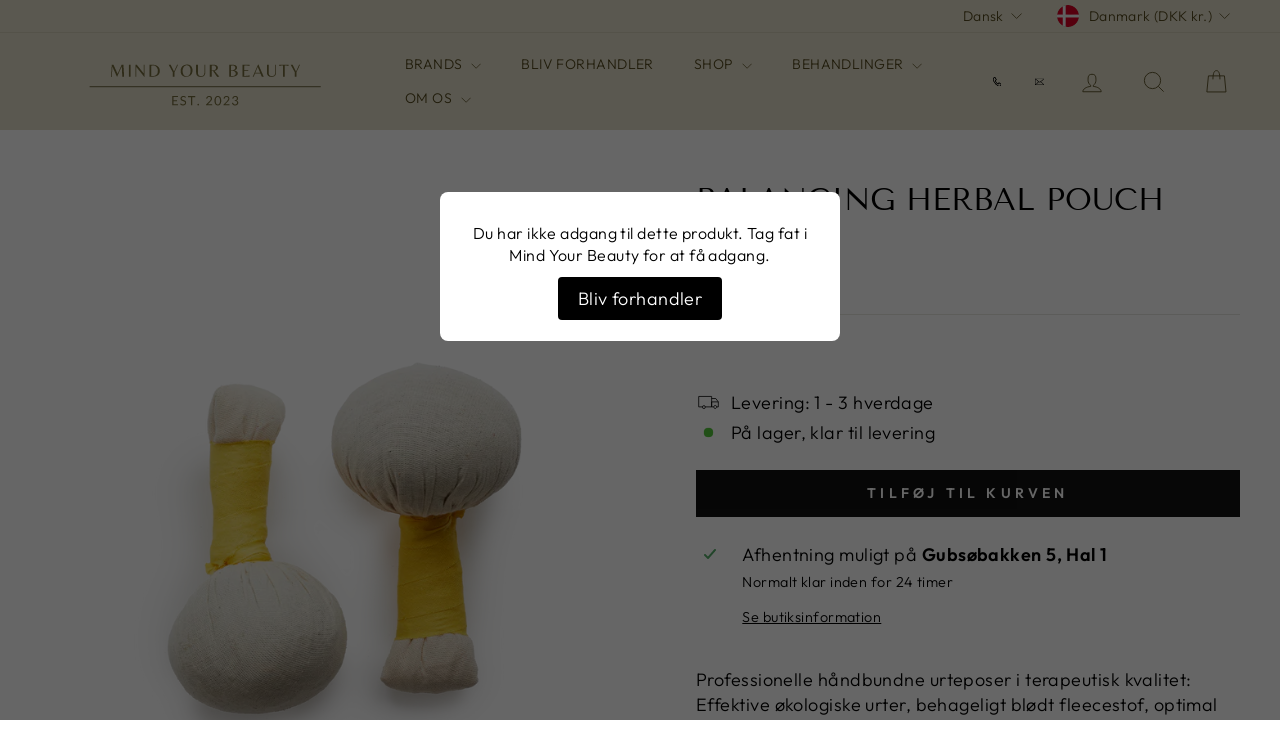

--- FILE ---
content_type: text/html; charset=utf-8
request_url: https://mindyourbeauty.dk/products/balancing-herbal-pouch
body_size: 23615
content:
<!doctype html>
<html class="no-js" lang="da" dir="ltr">
<head>
  <meta charset="utf-8">
  <meta http-equiv="X-UA-Compatible" content="IE=edge,chrome=1">
  <meta name="viewport" content="width=device-width,initial-scale=1">
  <meta name="theme-color" content="#111111">
  <link rel="canonical" href="https://mindyourbeauty.dk/products/balancing-herbal-pouch">
  <link rel="preconnect" href="https://cdn.shopify.com" crossorigin>
  <link rel="preconnect" href="https://fonts.shopifycdn.com" crossorigin>
  <link rel="dns-prefetch" href="https://productreviews.shopifycdn.com">
  <link rel="dns-prefetch" href="https://ajax.googleapis.com">
  <link rel="dns-prefetch" href="https://maps.googleapis.com">
  <link rel="dns-prefetch" href="https://maps.gstatic.com">
<!-- Google tag (gtag.js) --> <script async src="https://www.googletagmanager.com/gtag/js?id=AW-16534822841"></script> <script> window.dataLayer = window.dataLayer || []; function gtag(){dataLayer.push(arguments);} gtag('js', new Date()); gtag('config', 'AW-16534822841'); </script><link rel="shortcut icon" href="//mindyourbeauty.dk/cdn/shop/files/fav_32x32.svg?v=1690846442" type="image/png" /><title>BALANCING HERBAL POUCH
&ndash; Mind Your Beauty
</title>
<meta name="description" content="Professionelle håndbundne urteposer i terapeutisk kvalitet: Effektive økologiske urter, behageligt blødt fleecestof, optimal størrelse, fast binding med et håndbredt håndtag (ca. 10 cm). Indhold: citronmelisseblade, citrongræs, malverod, plantainblade, rosenblade, morgenfrueblade."><meta property="og:site_name" content="Mind Your Beauty">
  <meta property="og:url" content="https://mindyourbeauty.dk/products/balancing-herbal-pouch">
  <meta property="og:title" content="BALANCING HERBAL POUCH">
  <meta property="og:type" content="product">
  <meta property="og:description" content="Professionelle håndbundne urteposer i terapeutisk kvalitet: Effektive økologiske urter, behageligt blødt fleecestof, optimal størrelse, fast binding med et håndbredt håndtag (ca. 10 cm). Indhold: citronmelisseblade, citrongræs, malverod, plantainblade, rosenblade, morgenfrueblade."><meta property="og:image" content="http://mindyourbeauty.dk/cdn/shop/files/4ed89d4a9d434c0f9ad0adc3aba0798b_1920x1920_6d0ecf03-e09a-499b-8ab9-5613aa96f2bf.png?v=1706039296">
    <meta property="og:image:secure_url" content="https://mindyourbeauty.dk/cdn/shop/files/4ed89d4a9d434c0f9ad0adc3aba0798b_1920x1920_6d0ecf03-e09a-499b-8ab9-5613aa96f2bf.png?v=1706039296">
    <meta property="og:image:width" content="1000">
    <meta property="og:image:height" content="1000"><meta name="twitter:site" content="@">
  <meta name="twitter:card" content="summary_large_image">
  <meta name="twitter:title" content="BALANCING HERBAL POUCH">
  <meta name="twitter:description" content="Professionelle håndbundne urteposer i terapeutisk kvalitet: Effektive økologiske urter, behageligt blødt fleecestof, optimal størrelse, fast binding med et håndbredt håndtag (ca. 10 cm). Indhold: citronmelisseblade, citrongræs, malverod, plantainblade, rosenblade, morgenfrueblade.">
<style data-shopify>@font-face {
  font-family: "Tenor Sans";
  font-weight: 400;
  font-style: normal;
  font-display: swap;
  src: url("//mindyourbeauty.dk/cdn/fonts/tenor_sans/tenorsans_n4.966071a72c28462a9256039d3e3dc5b0cf314f65.woff2") format("woff2"),
       url("//mindyourbeauty.dk/cdn/fonts/tenor_sans/tenorsans_n4.2282841d948f9649ba5c3cad6ea46df268141820.woff") format("woff");
}

  @font-face {
  font-family: Outfit;
  font-weight: 300;
  font-style: normal;
  font-display: swap;
  src: url("//mindyourbeauty.dk/cdn/fonts/outfit/outfit_n3.8c97ae4c4fac7c2ea467a6dc784857f4de7e0e37.woff2") format("woff2"),
       url("//mindyourbeauty.dk/cdn/fonts/outfit/outfit_n3.b50a189ccde91f9bceee88f207c18c09f0b62a7b.woff") format("woff");
}


  @font-face {
  font-family: Outfit;
  font-weight: 600;
  font-style: normal;
  font-display: swap;
  src: url("//mindyourbeauty.dk/cdn/fonts/outfit/outfit_n6.dfcbaa80187851df2e8384061616a8eaa1702fdc.woff2") format("woff2"),
       url("//mindyourbeauty.dk/cdn/fonts/outfit/outfit_n6.88384e9fc3e36038624caccb938f24ea8008a91d.woff") format("woff");
}

  
  
</style><link href="//mindyourbeauty.dk/cdn/shop/t/13/assets/theme.css?v=6411137645268478411758186093" rel="stylesheet" type="text/css" media="all" />
<style data-shopify>:root {
    --typeHeaderPrimary: "Tenor Sans";
    --typeHeaderFallback: sans-serif;
    --typeHeaderSize: 36px;
    --typeHeaderWeight: 400;
    --typeHeaderLineHeight: 1;
    --typeHeaderSpacing: 0.0em;

    --typeBasePrimary:Outfit;
    --typeBaseFallback:sans-serif;
    --typeBaseSize: 18px;
    --typeBaseWeight: 300;
    --typeBaseSpacing: 0.025em;
    --typeBaseLineHeight: 1.4;
    --typeBaselineHeightMinus01: 1.3;

    --typeCollectionTitle: 15px;

    --iconWeight: 2px;
    --iconLinecaps: miter;

    
        --buttonRadius: 0;
    

    --colorGridOverlayOpacity: 0.1;
    }

    .placeholder-content {
    background-image: linear-gradient(100deg, #ffffff 40%, #f7f7f7 63%, #ffffff 79%);
    }</style><script>
    document.documentElement.className = document.documentElement.className.replace('no-js', 'js');

    window.theme = window.theme || {};
    theme.routes = {
      home: "/",
      cart: "/cart.js",
      cartPage: "/cart",
      cartAdd: "/cart/add.js",
      cartChange: "/cart/change.js",
      search: "/search",
      predictiveSearch: "/search/suggest"
    };
    theme.strings = {
      soldOut: "Udsolgt",
      unavailable: "Utilgængelig",
      inStockLabel: "På lager, klar til levering",
      oneStockLabel: "Lavt lagerantal - [count] tilbage",
      otherStockLabel: "Lavt lagerantal - [count] tilbage",
      willNotShipUntil: "Klar til at fragte [date]",
      willBeInStockAfter: "Tilbage på lager [date]",
      waitingForStock: "Varer på vej",
      savePrice: "Spar [saved_amount]",
      cartEmpty: "Din kurv er tom",
      cartTermsConfirmation: "Du skal accepterer handelsbetingelserne før du kan betale",
      searchCollections: "Kollektioner",
      searchPages: "Sider",
      searchArticles: "Artikler",
      productFrom: "fra ",
      maxQuantity: "Du kan kun have [quantity] af [title] i din kurv."
    };
    theme.settings = {
      cartType: "drawer",
      isCustomerTemplate: false,
      moneyFormat: "\u003cspan class=money\u003ekr{{amount}}\u003c\/span\u003e",
      saveType: "dollar",
      productImageSize: "square",
      productImageCover: true,
      predictiveSearch: true,
      predictiveSearchType: null,
      predictiveSearchVendor: false,
      predictiveSearchPrice: false,
      quickView: false,
      themeName: 'Impulse',
      themeVersion: "7.3.4"
    };
  </script>

  <script>window.performance && window.performance.mark && window.performance.mark('shopify.content_for_header.start');</script><meta name="facebook-domain-verification" content="8ljc9yh51dl8t3b9h6l0ksd257xal0">
<meta id="shopify-digital-wallet" name="shopify-digital-wallet" content="/78142210361/digital_wallets/dialog">
<meta name="shopify-checkout-api-token" content="5e3a667e4789012bc5c5b189f6fc6ca4">
<link rel="alternate" hreflang="x-default" href="https://mindyourbeauty.dk/products/balancing-herbal-pouch">
<link rel="alternate" hreflang="da" href="https://mindyourbeauty.dk/products/balancing-herbal-pouch">
<link rel="alternate" hreflang="sv" href="https://mindyourbeauty.dk/sv/products/balancing-herbal-pouch">
<link rel="alternate" type="application/json+oembed" href="https://mindyourbeauty.dk/products/balancing-herbal-pouch.oembed">
<script async="async" src="/checkouts/internal/preloads.js?locale=da-DK"></script>
<script id="apple-pay-shop-capabilities" type="application/json">{"shopId":78142210361,"countryCode":"DK","currencyCode":"DKK","merchantCapabilities":["supports3DS"],"merchantId":"gid:\/\/shopify\/Shop\/78142210361","merchantName":"Mind Your Beauty","requiredBillingContactFields":["postalAddress","email","phone"],"requiredShippingContactFields":["postalAddress","email","phone"],"shippingType":"shipping","supportedNetworks":["visa","maestro","masterCard","amex"],"total":{"type":"pending","label":"Mind Your Beauty","amount":"1.00"},"shopifyPaymentsEnabled":true,"supportsSubscriptions":true}</script>
<script id="shopify-features" type="application/json">{"accessToken":"5e3a667e4789012bc5c5b189f6fc6ca4","betas":["rich-media-storefront-analytics"],"domain":"mindyourbeauty.dk","predictiveSearch":true,"shopId":78142210361,"locale":"da"}</script>
<script>var Shopify = Shopify || {};
Shopify.shop = "mindyourbeauty-dk.myshopify.com";
Shopify.locale = "da";
Shopify.currency = {"active":"DKK","rate":"1.0"};
Shopify.country = "DK";
Shopify.theme = {"name":"B2B DEV (begræns) - 2","id":182010970492,"schema_name":"Impulse","schema_version":"7.3.4","theme_store_id":null,"role":"main"};
Shopify.theme.handle = "null";
Shopify.theme.style = {"id":null,"handle":null};
Shopify.cdnHost = "mindyourbeauty.dk/cdn";
Shopify.routes = Shopify.routes || {};
Shopify.routes.root = "/";</script>
<script type="module">!function(o){(o.Shopify=o.Shopify||{}).modules=!0}(window);</script>
<script>!function(o){function n(){var o=[];function n(){o.push(Array.prototype.slice.apply(arguments))}return n.q=o,n}var t=o.Shopify=o.Shopify||{};t.loadFeatures=n(),t.autoloadFeatures=n()}(window);</script>
<script id="shop-js-analytics" type="application/json">{"pageType":"product"}</script>
<script defer="defer" async type="module" src="//mindyourbeauty.dk/cdn/shopifycloud/shop-js/modules/v2/client.init-shop-cart-sync_C8w7Thf0.da.esm.js"></script>
<script defer="defer" async type="module" src="//mindyourbeauty.dk/cdn/shopifycloud/shop-js/modules/v2/chunk.common_hABmsQwT.esm.js"></script>
<script type="module">
  await import("//mindyourbeauty.dk/cdn/shopifycloud/shop-js/modules/v2/client.init-shop-cart-sync_C8w7Thf0.da.esm.js");
await import("//mindyourbeauty.dk/cdn/shopifycloud/shop-js/modules/v2/chunk.common_hABmsQwT.esm.js");

  window.Shopify.SignInWithShop?.initShopCartSync?.({"fedCMEnabled":true,"windoidEnabled":true});

</script>
<script>(function() {
  var isLoaded = false;
  function asyncLoad() {
    if (isLoaded) return;
    isLoaded = true;
    var urls = ["\/\/www.powr.io\/powr.js?powr-token=mindyourbeauty-dk.myshopify.com\u0026external-type=shopify\u0026shop=mindyourbeauty-dk.myshopify.com","https:\/\/chimpstatic.com\/mcjs-connected\/js\/users\/895c05931247bd9ce99930ac9\/d12949b3b6c04facfce23c324.js?shop=mindyourbeauty-dk.myshopify.com","https:\/\/blog.sfapp.magefan.top\/js\/mfLoadSearchScripts.js?shop=mindyourbeauty-dk.myshopify.com","https:\/\/cdn.hextom.com\/js\/freeshippingbar.js?shop=mindyourbeauty-dk.myshopify.com"];
    for (var i = 0; i < urls.length; i++) {
      var s = document.createElement('script');
      s.type = 'text/javascript';
      s.async = true;
      s.src = urls[i];
      var x = document.getElementsByTagName('script')[0];
      x.parentNode.insertBefore(s, x);
    }
  };
  if(window.attachEvent) {
    window.attachEvent('onload', asyncLoad);
  } else {
    window.addEventListener('load', asyncLoad, false);
  }
})();</script>
<script id="__st">var __st={"a":78142210361,"offset":3600,"reqid":"cf23753b-e888-4634-8016-70c9d6d871f7-1768673735","pageurl":"mindyourbeauty.dk\/products\/balancing-herbal-pouch","u":"6633d180690a","p":"product","rtyp":"product","rid":9049636962617};</script>
<script>window.ShopifyPaypalV4VisibilityTracking = true;</script>
<script id="captcha-bootstrap">!function(){'use strict';const t='contact',e='account',n='new_comment',o=[[t,t],['blogs',n],['comments',n],[t,'customer']],c=[[e,'customer_login'],[e,'guest_login'],[e,'recover_customer_password'],[e,'create_customer']],r=t=>t.map((([t,e])=>`form[action*='/${t}']:not([data-nocaptcha='true']) input[name='form_type'][value='${e}']`)).join(','),a=t=>()=>t?[...document.querySelectorAll(t)].map((t=>t.form)):[];function s(){const t=[...o],e=r(t);return a(e)}const i='password',u='form_key',d=['recaptcha-v3-token','g-recaptcha-response','h-captcha-response',i],f=()=>{try{return window.sessionStorage}catch{return}},m='__shopify_v',_=t=>t.elements[u];function p(t,e,n=!1){try{const o=window.sessionStorage,c=JSON.parse(o.getItem(e)),{data:r}=function(t){const{data:e,action:n}=t;return t[m]||n?{data:e,action:n}:{data:t,action:n}}(c);for(const[e,n]of Object.entries(r))t.elements[e]&&(t.elements[e].value=n);n&&o.removeItem(e)}catch(o){console.error('form repopulation failed',{error:o})}}const l='form_type',E='cptcha';function T(t){t.dataset[E]=!0}const w=window,h=w.document,L='Shopify',v='ce_forms',y='captcha';let A=!1;((t,e)=>{const n=(g='f06e6c50-85a8-45c8-87d0-21a2b65856fe',I='https://cdn.shopify.com/shopifycloud/storefront-forms-hcaptcha/ce_storefront_forms_captcha_hcaptcha.v1.5.2.iife.js',D={infoText:'Beskyttet af hCaptcha',privacyText:'Beskyttelse af persondata',termsText:'Vilkår'},(t,e,n)=>{const o=w[L][v],c=o.bindForm;if(c)return c(t,g,e,D).then(n);var r;o.q.push([[t,g,e,D],n]),r=I,A||(h.body.append(Object.assign(h.createElement('script'),{id:'captcha-provider',async:!0,src:r})),A=!0)});var g,I,D;w[L]=w[L]||{},w[L][v]=w[L][v]||{},w[L][v].q=[],w[L][y]=w[L][y]||{},w[L][y].protect=function(t,e){n(t,void 0,e),T(t)},Object.freeze(w[L][y]),function(t,e,n,w,h,L){const[v,y,A,g]=function(t,e,n){const i=e?o:[],u=t?c:[],d=[...i,...u],f=r(d),m=r(i),_=r(d.filter((([t,e])=>n.includes(e))));return[a(f),a(m),a(_),s()]}(w,h,L),I=t=>{const e=t.target;return e instanceof HTMLFormElement?e:e&&e.form},D=t=>v().includes(t);t.addEventListener('submit',(t=>{const e=I(t);if(!e)return;const n=D(e)&&!e.dataset.hcaptchaBound&&!e.dataset.recaptchaBound,o=_(e),c=g().includes(e)&&(!o||!o.value);(n||c)&&t.preventDefault(),c&&!n&&(function(t){try{if(!f())return;!function(t){const e=f();if(!e)return;const n=_(t);if(!n)return;const o=n.value;o&&e.removeItem(o)}(t);const e=Array.from(Array(32),(()=>Math.random().toString(36)[2])).join('');!function(t,e){_(t)||t.append(Object.assign(document.createElement('input'),{type:'hidden',name:u})),t.elements[u].value=e}(t,e),function(t,e){const n=f();if(!n)return;const o=[...t.querySelectorAll(`input[type='${i}']`)].map((({name:t})=>t)),c=[...d,...o],r={};for(const[a,s]of new FormData(t).entries())c.includes(a)||(r[a]=s);n.setItem(e,JSON.stringify({[m]:1,action:t.action,data:r}))}(t,e)}catch(e){console.error('failed to persist form',e)}}(e),e.submit())}));const S=(t,e)=>{t&&!t.dataset[E]&&(n(t,e.some((e=>e===t))),T(t))};for(const o of['focusin','change'])t.addEventListener(o,(t=>{const e=I(t);D(e)&&S(e,y())}));const B=e.get('form_key'),M=e.get(l),P=B&&M;t.addEventListener('DOMContentLoaded',(()=>{const t=y();if(P)for(const e of t)e.elements[l].value===M&&p(e,B);[...new Set([...A(),...v().filter((t=>'true'===t.dataset.shopifyCaptcha))])].forEach((e=>S(e,t)))}))}(h,new URLSearchParams(w.location.search),n,t,e,['guest_login'])})(!0,!0)}();</script>
<script integrity="sha256-4kQ18oKyAcykRKYeNunJcIwy7WH5gtpwJnB7kiuLZ1E=" data-source-attribution="shopify.loadfeatures" defer="defer" src="//mindyourbeauty.dk/cdn/shopifycloud/storefront/assets/storefront/load_feature-a0a9edcb.js" crossorigin="anonymous"></script>
<script data-source-attribution="shopify.dynamic_checkout.dynamic.init">var Shopify=Shopify||{};Shopify.PaymentButton=Shopify.PaymentButton||{isStorefrontPortableWallets:!0,init:function(){window.Shopify.PaymentButton.init=function(){};var t=document.createElement("script");t.src="https://mindyourbeauty.dk/cdn/shopifycloud/portable-wallets/latest/portable-wallets.da.js",t.type="module",document.head.appendChild(t)}};
</script>
<script data-source-attribution="shopify.dynamic_checkout.buyer_consent">
  function portableWalletsHideBuyerConsent(e){var t=document.getElementById("shopify-buyer-consent"),n=document.getElementById("shopify-subscription-policy-button");t&&n&&(t.classList.add("hidden"),t.setAttribute("aria-hidden","true"),n.removeEventListener("click",e))}function portableWalletsShowBuyerConsent(e){var t=document.getElementById("shopify-buyer-consent"),n=document.getElementById("shopify-subscription-policy-button");t&&n&&(t.classList.remove("hidden"),t.removeAttribute("aria-hidden"),n.addEventListener("click",e))}window.Shopify?.PaymentButton&&(window.Shopify.PaymentButton.hideBuyerConsent=portableWalletsHideBuyerConsent,window.Shopify.PaymentButton.showBuyerConsent=portableWalletsShowBuyerConsent);
</script>
<script data-source-attribution="shopify.dynamic_checkout.cart.bootstrap">document.addEventListener("DOMContentLoaded",(function(){function t(){return document.querySelector("shopify-accelerated-checkout-cart, shopify-accelerated-checkout")}if(t())Shopify.PaymentButton.init();else{new MutationObserver((function(e,n){t()&&(Shopify.PaymentButton.init(),n.disconnect())})).observe(document.body,{childList:!0,subtree:!0})}}));
</script>
<link id="shopify-accelerated-checkout-styles" rel="stylesheet" media="screen" href="https://mindyourbeauty.dk/cdn/shopifycloud/portable-wallets/latest/accelerated-checkout-backwards-compat.css" crossorigin="anonymous">
<style id="shopify-accelerated-checkout-cart">
        #shopify-buyer-consent {
  margin-top: 1em;
  display: inline-block;
  width: 100%;
}

#shopify-buyer-consent.hidden {
  display: none;
}

#shopify-subscription-policy-button {
  background: none;
  border: none;
  padding: 0;
  text-decoration: underline;
  font-size: inherit;
  cursor: pointer;
}

#shopify-subscription-policy-button::before {
  box-shadow: none;
}

      </style>

<script>window.performance && window.performance.mark && window.performance.mark('shopify.content_for_header.end');</script>

  <script src="//mindyourbeauty.dk/cdn/shop/t/13/assets/vendor-scripts-v11.js" defer="defer"></script><link rel="stylesheet" href="//mindyourbeauty.dk/cdn/shop/t/13/assets/country-flags.css"><script src="//mindyourbeauty.dk/cdn/shop/t/13/assets/theme.js?v=94158071362831809931758186053" defer="defer"></script>

  <script></script>



<script src="https://code.jquery.com/jquery-3.6.0.min.js"></script>

<script>
  $(document).ready(function () {
    const slider = $('.flickity-slider');

    setTimeout(function () {
      if ($(window).width() < 768) {
        slider.css('transform', 'translateX(-63.15%)'); // Adjust the value for mobile accordingly
      } else {
        slider.css('transform', 'translateX(-100%)'); // Change this value to -100% as before
      }
    }, 3000);
  });
</script>



  
<style>
.product__main-photos.aos-init.aos-animate .flickity-page-dots {
    display: none;
}

.product__thumb-item a.is-active:before, .product__thumb-item a:focus:before{
display: none;
}
  
</style>




  

  

  
    <div id="access-denied-popup" style="display:block; position:fixed; top:0; left:0; width:100%; height:100%; background:rgba(0,0,0,0.6); z-index:10000;">
      <div style="background:#fff; padding:30px; max-width:400px; margin:15% auto; text-align:center; border-radius:8px;">
        <p style="font-size:16px; margin-bottom:20px;">Du har ikke adgang til dette produkt. Tag fat i Mind Your Beauty for at få adgang.</p>
        <a href="https://mindyourbeauty.dk/pages/bliv-forhandler" style="background:#000; color:#fff; padding:10px 20px; text-decoration:none; border-radius:4px;">Bliv forhandler</a>
      </div>
    </div>
  





<link href="https://monorail-edge.shopifysvc.com" rel="dns-prefetch">
<script>(function(){if ("sendBeacon" in navigator && "performance" in window) {try {var session_token_from_headers = performance.getEntriesByType('navigation')[0].serverTiming.find(x => x.name == '_s').description;} catch {var session_token_from_headers = undefined;}var session_cookie_matches = document.cookie.match(/_shopify_s=([^;]*)/);var session_token_from_cookie = session_cookie_matches && session_cookie_matches.length === 2 ? session_cookie_matches[1] : "";var session_token = session_token_from_headers || session_token_from_cookie || "";function handle_abandonment_event(e) {var entries = performance.getEntries().filter(function(entry) {return /monorail-edge.shopifysvc.com/.test(entry.name);});if (!window.abandonment_tracked && entries.length === 0) {window.abandonment_tracked = true;var currentMs = Date.now();var navigation_start = performance.timing.navigationStart;var payload = {shop_id: 78142210361,url: window.location.href,navigation_start,duration: currentMs - navigation_start,session_token,page_type: "product"};window.navigator.sendBeacon("https://monorail-edge.shopifysvc.com/v1/produce", JSON.stringify({schema_id: "online_store_buyer_site_abandonment/1.1",payload: payload,metadata: {event_created_at_ms: currentMs,event_sent_at_ms: currentMs}}));}}window.addEventListener('pagehide', handle_abandonment_event);}}());</script>
<script id="web-pixels-manager-setup">(function e(e,d,r,n,o){if(void 0===o&&(o={}),!Boolean(null===(a=null===(i=window.Shopify)||void 0===i?void 0:i.analytics)||void 0===a?void 0:a.replayQueue)){var i,a;window.Shopify=window.Shopify||{};var t=window.Shopify;t.analytics=t.analytics||{};var s=t.analytics;s.replayQueue=[],s.publish=function(e,d,r){return s.replayQueue.push([e,d,r]),!0};try{self.performance.mark("wpm:start")}catch(e){}var l=function(){var e={modern:/Edge?\/(1{2}[4-9]|1[2-9]\d|[2-9]\d{2}|\d{4,})\.\d+(\.\d+|)|Firefox\/(1{2}[4-9]|1[2-9]\d|[2-9]\d{2}|\d{4,})\.\d+(\.\d+|)|Chrom(ium|e)\/(9{2}|\d{3,})\.\d+(\.\d+|)|(Maci|X1{2}).+ Version\/(15\.\d+|(1[6-9]|[2-9]\d|\d{3,})\.\d+)([,.]\d+|)( \(\w+\)|)( Mobile\/\w+|) Safari\/|Chrome.+OPR\/(9{2}|\d{3,})\.\d+\.\d+|(CPU[ +]OS|iPhone[ +]OS|CPU[ +]iPhone|CPU IPhone OS|CPU iPad OS)[ +]+(15[._]\d+|(1[6-9]|[2-9]\d|\d{3,})[._]\d+)([._]\d+|)|Android:?[ /-](13[3-9]|1[4-9]\d|[2-9]\d{2}|\d{4,})(\.\d+|)(\.\d+|)|Android.+Firefox\/(13[5-9]|1[4-9]\d|[2-9]\d{2}|\d{4,})\.\d+(\.\d+|)|Android.+Chrom(ium|e)\/(13[3-9]|1[4-9]\d|[2-9]\d{2}|\d{4,})\.\d+(\.\d+|)|SamsungBrowser\/([2-9]\d|\d{3,})\.\d+/,legacy:/Edge?\/(1[6-9]|[2-9]\d|\d{3,})\.\d+(\.\d+|)|Firefox\/(5[4-9]|[6-9]\d|\d{3,})\.\d+(\.\d+|)|Chrom(ium|e)\/(5[1-9]|[6-9]\d|\d{3,})\.\d+(\.\d+|)([\d.]+$|.*Safari\/(?![\d.]+ Edge\/[\d.]+$))|(Maci|X1{2}).+ Version\/(10\.\d+|(1[1-9]|[2-9]\d|\d{3,})\.\d+)([,.]\d+|)( \(\w+\)|)( Mobile\/\w+|) Safari\/|Chrome.+OPR\/(3[89]|[4-9]\d|\d{3,})\.\d+\.\d+|(CPU[ +]OS|iPhone[ +]OS|CPU[ +]iPhone|CPU IPhone OS|CPU iPad OS)[ +]+(10[._]\d+|(1[1-9]|[2-9]\d|\d{3,})[._]\d+)([._]\d+|)|Android:?[ /-](13[3-9]|1[4-9]\d|[2-9]\d{2}|\d{4,})(\.\d+|)(\.\d+|)|Mobile Safari.+OPR\/([89]\d|\d{3,})\.\d+\.\d+|Android.+Firefox\/(13[5-9]|1[4-9]\d|[2-9]\d{2}|\d{4,})\.\d+(\.\d+|)|Android.+Chrom(ium|e)\/(13[3-9]|1[4-9]\d|[2-9]\d{2}|\d{4,})\.\d+(\.\d+|)|Android.+(UC? ?Browser|UCWEB|U3)[ /]?(15\.([5-9]|\d{2,})|(1[6-9]|[2-9]\d|\d{3,})\.\d+)\.\d+|SamsungBrowser\/(5\.\d+|([6-9]|\d{2,})\.\d+)|Android.+MQ{2}Browser\/(14(\.(9|\d{2,})|)|(1[5-9]|[2-9]\d|\d{3,})(\.\d+|))(\.\d+|)|K[Aa][Ii]OS\/(3\.\d+|([4-9]|\d{2,})\.\d+)(\.\d+|)/},d=e.modern,r=e.legacy,n=navigator.userAgent;return n.match(d)?"modern":n.match(r)?"legacy":"unknown"}(),u="modern"===l?"modern":"legacy",c=(null!=n?n:{modern:"",legacy:""})[u],f=function(e){return[e.baseUrl,"/wpm","/b",e.hashVersion,"modern"===e.buildTarget?"m":"l",".js"].join("")}({baseUrl:d,hashVersion:r,buildTarget:u}),m=function(e){var d=e.version,r=e.bundleTarget,n=e.surface,o=e.pageUrl,i=e.monorailEndpoint;return{emit:function(e){var a=e.status,t=e.errorMsg,s=(new Date).getTime(),l=JSON.stringify({metadata:{event_sent_at_ms:s},events:[{schema_id:"web_pixels_manager_load/3.1",payload:{version:d,bundle_target:r,page_url:o,status:a,surface:n,error_msg:t},metadata:{event_created_at_ms:s}}]});if(!i)return console&&console.warn&&console.warn("[Web Pixels Manager] No Monorail endpoint provided, skipping logging."),!1;try{return self.navigator.sendBeacon.bind(self.navigator)(i,l)}catch(e){}var u=new XMLHttpRequest;try{return u.open("POST",i,!0),u.setRequestHeader("Content-Type","text/plain"),u.send(l),!0}catch(e){return console&&console.warn&&console.warn("[Web Pixels Manager] Got an unhandled error while logging to Monorail."),!1}}}}({version:r,bundleTarget:l,surface:e.surface,pageUrl:self.location.href,monorailEndpoint:e.monorailEndpoint});try{o.browserTarget=l,function(e){var d=e.src,r=e.async,n=void 0===r||r,o=e.onload,i=e.onerror,a=e.sri,t=e.scriptDataAttributes,s=void 0===t?{}:t,l=document.createElement("script"),u=document.querySelector("head"),c=document.querySelector("body");if(l.async=n,l.src=d,a&&(l.integrity=a,l.crossOrigin="anonymous"),s)for(var f in s)if(Object.prototype.hasOwnProperty.call(s,f))try{l.dataset[f]=s[f]}catch(e){}if(o&&l.addEventListener("load",o),i&&l.addEventListener("error",i),u)u.appendChild(l);else{if(!c)throw new Error("Did not find a head or body element to append the script");c.appendChild(l)}}({src:f,async:!0,onload:function(){if(!function(){var e,d;return Boolean(null===(d=null===(e=window.Shopify)||void 0===e?void 0:e.analytics)||void 0===d?void 0:d.initialized)}()){var d=window.webPixelsManager.init(e)||void 0;if(d){var r=window.Shopify.analytics;r.replayQueue.forEach((function(e){var r=e[0],n=e[1],o=e[2];d.publishCustomEvent(r,n,o)})),r.replayQueue=[],r.publish=d.publishCustomEvent,r.visitor=d.visitor,r.initialized=!0}}},onerror:function(){return m.emit({status:"failed",errorMsg:"".concat(f," has failed to load")})},sri:function(e){var d=/^sha384-[A-Za-z0-9+/=]+$/;return"string"==typeof e&&d.test(e)}(c)?c:"",scriptDataAttributes:o}),m.emit({status:"loading"})}catch(e){m.emit({status:"failed",errorMsg:(null==e?void 0:e.message)||"Unknown error"})}}})({shopId: 78142210361,storefrontBaseUrl: "https://mindyourbeauty.dk",extensionsBaseUrl: "https://extensions.shopifycdn.com/cdn/shopifycloud/web-pixels-manager",monorailEndpoint: "https://monorail-edge.shopifysvc.com/unstable/produce_batch",surface: "storefront-renderer",enabledBetaFlags: ["2dca8a86"],webPixelsConfigList: [{"id":"433455417","configuration":"{\"pixel_id\":\"823475156398374\",\"pixel_type\":\"facebook_pixel\",\"metaapp_system_user_token\":\"-\"}","eventPayloadVersion":"v1","runtimeContext":"OPEN","scriptVersion":"ca16bc87fe92b6042fbaa3acc2fbdaa6","type":"APP","apiClientId":2329312,"privacyPurposes":["ANALYTICS","MARKETING","SALE_OF_DATA"],"dataSharingAdjustments":{"protectedCustomerApprovalScopes":["read_customer_address","read_customer_email","read_customer_name","read_customer_personal_data","read_customer_phone"]}},{"id":"shopify-app-pixel","configuration":"{}","eventPayloadVersion":"v1","runtimeContext":"STRICT","scriptVersion":"0450","apiClientId":"shopify-pixel","type":"APP","privacyPurposes":["ANALYTICS","MARKETING"]},{"id":"shopify-custom-pixel","eventPayloadVersion":"v1","runtimeContext":"LAX","scriptVersion":"0450","apiClientId":"shopify-pixel","type":"CUSTOM","privacyPurposes":["ANALYTICS","MARKETING"]}],isMerchantRequest: false,initData: {"shop":{"name":"Mind Your Beauty","paymentSettings":{"currencyCode":"DKK"},"myshopifyDomain":"mindyourbeauty-dk.myshopify.com","countryCode":"DK","storefrontUrl":"https:\/\/mindyourbeauty.dk"},"customer":null,"cart":null,"checkout":null,"productVariants":[{"price":{"amount":100.0,"currencyCode":"DKK"},"product":{"title":"BALANCING HERBAL POUCH","vendor":"Mindyourbeauty.dk B2B","id":"9049636962617","untranslatedTitle":"BALANCING HERBAL POUCH","url":"\/products\/balancing-herbal-pouch","type":"BALANCING HERBAL POUCH"},"id":"47943225409849","image":{"src":"\/\/mindyourbeauty.dk\/cdn\/shop\/files\/4ed89d4a9d434c0f9ad0adc3aba0798b_1920x1920_6d0ecf03-e09a-499b-8ab9-5613aa96f2bf.png?v=1706039296"},"sku":"VP112","title":"Default Title","untranslatedTitle":"Default Title"}],"purchasingCompany":null},},"https://mindyourbeauty.dk/cdn","fcfee988w5aeb613cpc8e4bc33m6693e112",{"modern":"","legacy":""},{"shopId":"78142210361","storefrontBaseUrl":"https:\/\/mindyourbeauty.dk","extensionBaseUrl":"https:\/\/extensions.shopifycdn.com\/cdn\/shopifycloud\/web-pixels-manager","surface":"storefront-renderer","enabledBetaFlags":"[\"2dca8a86\"]","isMerchantRequest":"false","hashVersion":"fcfee988w5aeb613cpc8e4bc33m6693e112","publish":"custom","events":"[[\"page_viewed\",{}],[\"product_viewed\",{\"productVariant\":{\"price\":{\"amount\":100.0,\"currencyCode\":\"DKK\"},\"product\":{\"title\":\"BALANCING HERBAL POUCH\",\"vendor\":\"Mindyourbeauty.dk B2B\",\"id\":\"9049636962617\",\"untranslatedTitle\":\"BALANCING HERBAL POUCH\",\"url\":\"\/products\/balancing-herbal-pouch\",\"type\":\"BALANCING HERBAL POUCH\"},\"id\":\"47943225409849\",\"image\":{\"src\":\"\/\/mindyourbeauty.dk\/cdn\/shop\/files\/4ed89d4a9d434c0f9ad0adc3aba0798b_1920x1920_6d0ecf03-e09a-499b-8ab9-5613aa96f2bf.png?v=1706039296\"},\"sku\":\"VP112\",\"title\":\"Default Title\",\"untranslatedTitle\":\"Default Title\"}}]]"});</script><script>
  window.ShopifyAnalytics = window.ShopifyAnalytics || {};
  window.ShopifyAnalytics.meta = window.ShopifyAnalytics.meta || {};
  window.ShopifyAnalytics.meta.currency = 'DKK';
  var meta = {"product":{"id":9049636962617,"gid":"gid:\/\/shopify\/Product\/9049636962617","vendor":"Mindyourbeauty.dk B2B","type":"BALANCING HERBAL POUCH","handle":"balancing-herbal-pouch","variants":[{"id":47943225409849,"price":10000,"name":"BALANCING HERBAL POUCH","public_title":null,"sku":"VP112"}],"remote":false},"page":{"pageType":"product","resourceType":"product","resourceId":9049636962617,"requestId":"cf23753b-e888-4634-8016-70c9d6d871f7-1768673735"}};
  for (var attr in meta) {
    window.ShopifyAnalytics.meta[attr] = meta[attr];
  }
</script>
<script class="analytics">
  (function () {
    var customDocumentWrite = function(content) {
      var jquery = null;

      if (window.jQuery) {
        jquery = window.jQuery;
      } else if (window.Checkout && window.Checkout.$) {
        jquery = window.Checkout.$;
      }

      if (jquery) {
        jquery('body').append(content);
      }
    };

    var hasLoggedConversion = function(token) {
      if (token) {
        return document.cookie.indexOf('loggedConversion=' + token) !== -1;
      }
      return false;
    }

    var setCookieIfConversion = function(token) {
      if (token) {
        var twoMonthsFromNow = new Date(Date.now());
        twoMonthsFromNow.setMonth(twoMonthsFromNow.getMonth() + 2);

        document.cookie = 'loggedConversion=' + token + '; expires=' + twoMonthsFromNow;
      }
    }

    var trekkie = window.ShopifyAnalytics.lib = window.trekkie = window.trekkie || [];
    if (trekkie.integrations) {
      return;
    }
    trekkie.methods = [
      'identify',
      'page',
      'ready',
      'track',
      'trackForm',
      'trackLink'
    ];
    trekkie.factory = function(method) {
      return function() {
        var args = Array.prototype.slice.call(arguments);
        args.unshift(method);
        trekkie.push(args);
        return trekkie;
      };
    };
    for (var i = 0; i < trekkie.methods.length; i++) {
      var key = trekkie.methods[i];
      trekkie[key] = trekkie.factory(key);
    }
    trekkie.load = function(config) {
      trekkie.config = config || {};
      trekkie.config.initialDocumentCookie = document.cookie;
      var first = document.getElementsByTagName('script')[0];
      var script = document.createElement('script');
      script.type = 'text/javascript';
      script.onerror = function(e) {
        var scriptFallback = document.createElement('script');
        scriptFallback.type = 'text/javascript';
        scriptFallback.onerror = function(error) {
                var Monorail = {
      produce: function produce(monorailDomain, schemaId, payload) {
        var currentMs = new Date().getTime();
        var event = {
          schema_id: schemaId,
          payload: payload,
          metadata: {
            event_created_at_ms: currentMs,
            event_sent_at_ms: currentMs
          }
        };
        return Monorail.sendRequest("https://" + monorailDomain + "/v1/produce", JSON.stringify(event));
      },
      sendRequest: function sendRequest(endpointUrl, payload) {
        // Try the sendBeacon API
        if (window && window.navigator && typeof window.navigator.sendBeacon === 'function' && typeof window.Blob === 'function' && !Monorail.isIos12()) {
          var blobData = new window.Blob([payload], {
            type: 'text/plain'
          });

          if (window.navigator.sendBeacon(endpointUrl, blobData)) {
            return true;
          } // sendBeacon was not successful

        } // XHR beacon

        var xhr = new XMLHttpRequest();

        try {
          xhr.open('POST', endpointUrl);
          xhr.setRequestHeader('Content-Type', 'text/plain');
          xhr.send(payload);
        } catch (e) {
          console.log(e);
        }

        return false;
      },
      isIos12: function isIos12() {
        return window.navigator.userAgent.lastIndexOf('iPhone; CPU iPhone OS 12_') !== -1 || window.navigator.userAgent.lastIndexOf('iPad; CPU OS 12_') !== -1;
      }
    };
    Monorail.produce('monorail-edge.shopifysvc.com',
      'trekkie_storefront_load_errors/1.1',
      {shop_id: 78142210361,
      theme_id: 182010970492,
      app_name: "storefront",
      context_url: window.location.href,
      source_url: "//mindyourbeauty.dk/cdn/s/trekkie.storefront.cd680fe47e6c39ca5d5df5f0a32d569bc48c0f27.min.js"});

        };
        scriptFallback.async = true;
        scriptFallback.src = '//mindyourbeauty.dk/cdn/s/trekkie.storefront.cd680fe47e6c39ca5d5df5f0a32d569bc48c0f27.min.js';
        first.parentNode.insertBefore(scriptFallback, first);
      };
      script.async = true;
      script.src = '//mindyourbeauty.dk/cdn/s/trekkie.storefront.cd680fe47e6c39ca5d5df5f0a32d569bc48c0f27.min.js';
      first.parentNode.insertBefore(script, first);
    };
    trekkie.load(
      {"Trekkie":{"appName":"storefront","development":false,"defaultAttributes":{"shopId":78142210361,"isMerchantRequest":null,"themeId":182010970492,"themeCityHash":"5770541031434574855","contentLanguage":"da","currency":"DKK","eventMetadataId":"b6b26cd2-5d67-487f-918b-5637aa0bb61d"},"isServerSideCookieWritingEnabled":true,"monorailRegion":"shop_domain","enabledBetaFlags":["65f19447"]},"Session Attribution":{},"S2S":{"facebookCapiEnabled":true,"source":"trekkie-storefront-renderer","apiClientId":580111}}
    );

    var loaded = false;
    trekkie.ready(function() {
      if (loaded) return;
      loaded = true;

      window.ShopifyAnalytics.lib = window.trekkie;

      var originalDocumentWrite = document.write;
      document.write = customDocumentWrite;
      try { window.ShopifyAnalytics.merchantGoogleAnalytics.call(this); } catch(error) {};
      document.write = originalDocumentWrite;

      window.ShopifyAnalytics.lib.page(null,{"pageType":"product","resourceType":"product","resourceId":9049636962617,"requestId":"cf23753b-e888-4634-8016-70c9d6d871f7-1768673735","shopifyEmitted":true});

      var match = window.location.pathname.match(/checkouts\/(.+)\/(thank_you|post_purchase)/)
      var token = match? match[1]: undefined;
      if (!hasLoggedConversion(token)) {
        setCookieIfConversion(token);
        window.ShopifyAnalytics.lib.track("Viewed Product",{"currency":"DKK","variantId":47943225409849,"productId":9049636962617,"productGid":"gid:\/\/shopify\/Product\/9049636962617","name":"BALANCING HERBAL POUCH","price":"100.00","sku":"VP112","brand":"Mindyourbeauty.dk B2B","variant":null,"category":"BALANCING HERBAL POUCH","nonInteraction":true,"remote":false},undefined,undefined,{"shopifyEmitted":true});
      window.ShopifyAnalytics.lib.track("monorail:\/\/trekkie_storefront_viewed_product\/1.1",{"currency":"DKK","variantId":47943225409849,"productId":9049636962617,"productGid":"gid:\/\/shopify\/Product\/9049636962617","name":"BALANCING HERBAL POUCH","price":"100.00","sku":"VP112","brand":"Mindyourbeauty.dk B2B","variant":null,"category":"BALANCING HERBAL POUCH","nonInteraction":true,"remote":false,"referer":"https:\/\/mindyourbeauty.dk\/products\/balancing-herbal-pouch"});
      }
    });


        var eventsListenerScript = document.createElement('script');
        eventsListenerScript.async = true;
        eventsListenerScript.src = "//mindyourbeauty.dk/cdn/shopifycloud/storefront/assets/shop_events_listener-3da45d37.js";
        document.getElementsByTagName('head')[0].appendChild(eventsListenerScript);

})();</script>
<script
  defer
  src="https://mindyourbeauty.dk/cdn/shopifycloud/perf-kit/shopify-perf-kit-3.0.4.min.js"
  data-application="storefront-renderer"
  data-shop-id="78142210361"
  data-render-region="gcp-us-east1"
  data-page-type="product"
  data-theme-instance-id="182010970492"
  data-theme-name="Impulse"
  data-theme-version="7.3.4"
  data-monorail-region="shop_domain"
  data-resource-timing-sampling-rate="10"
  data-shs="true"
  data-shs-beacon="true"
  data-shs-export-with-fetch="true"
  data-shs-logs-sample-rate="1"
  data-shs-beacon-endpoint="https://mindyourbeauty.dk/api/collect"
></script>
</head>

<body class="template-product" data-center-text="true" data-button_style="square" data-type_header_capitalize="false" data-type_headers_align_text="false" data-type_product_capitalize="false" data-swatch_style="round" >

  <a class="in-page-link visually-hidden skip-link" href="#MainContent"></a>

  <div id="PageContainer" class="page-container">
    <div class="transition-body"><!-- BEGIN sections: header-group -->
<div id="shopify-section-sections--25483115233660__header" class="shopify-section shopify-section-group-header-group">

<div id="NavDrawer" class="drawer drawer--right">
  <div class="drawer__contents">
    <div class="drawer__fixed-header">
      <div class="drawer__header appear-animation appear-delay-1">
        <div class="h2 drawer__title"></div>
        <div class="drawer__close">
          <button type="button" class="drawer__close-button js-drawer-close">
            <svg aria-hidden="true" focusable="false" role="presentation" class="icon icon-close" viewBox="0 0 64 64"><title>icon-X</title><path d="m19 17.61 27.12 27.13m0-27.12L19 44.74"/></svg>
            <span class="icon__fallback-text">Luk menu</span>
          </button>
        </div>
      </div>
    </div>
    <div class="drawer__scrollable">
      <ul class="mobile-nav" role="navigation" aria-label="Primary"><li class="mobile-nav__item appear-animation appear-delay-2"><div class="mobile-nav__has-sublist"><a href="/pages/om-team-dr-joseph"
                    class="mobile-nav__link mobile-nav__link--top-level"
                    id="Label-pages-om-team-dr-joseph1"
                    >
                    BRANDS
                  </a>
                  <div class="mobile-nav__toggle">
                    <button type="button"
                      aria-controls="Linklist-pages-om-team-dr-joseph1"
                      aria-labelledby="Label-pages-om-team-dr-joseph1"
                      class="collapsible-trigger collapsible--auto-height"><span class="collapsible-trigger__icon collapsible-trigger__icon--open" role="presentation">
  <svg aria-hidden="true" focusable="false" role="presentation" class="icon icon--wide icon-chevron-down" viewBox="0 0 28 16"><path d="m1.57 1.59 12.76 12.77L27.1 1.59" stroke-width="2" stroke="#000" fill="none"/></svg>
</span>
</button>
                  </div></div><div id="Linklist-pages-om-team-dr-joseph1"
                class="mobile-nav__sublist collapsible-content collapsible-content--all"
                >
                <div class="collapsible-content__inner">
                  <ul class="mobile-nav__sublist"><li class="mobile-nav__item">
                        <div class="mobile-nav__child-item"><a href="/pages/om-team-dr-joseph"
                              class="mobile-nav__link"
                              id="Sublabel-pages-om-team-dr-joseph1"
                              >
                              TEAM DR JOSEPH
                            </a></div></li><li class="mobile-nav__item">
                        <div class="mobile-nav__child-item"><a href="/pages/om-a-pure-mind"
                              class="mobile-nav__link"
                              id="Sublabel-pages-om-a-pure-mind2"
                              >
                              A Pure Mind
                            </a></div></li><li class="mobile-nav__item">
                        <div class="mobile-nav__child-item"><a href="/pages/om-kiehl"
                              class="mobile-nav__link"
                              id="Sublabel-pages-om-kiehl3"
                              >
                              Kiehl
                            </a></div></li></ul>
                </div>
              </div></li><li class="mobile-nav__item appear-animation appear-delay-3"><a href="/pages/bliv-forhandler" class="mobile-nav__link mobile-nav__link--top-level">BLIV FORHANDLER</a></li><li class="mobile-nav__item appear-animation appear-delay-4"><div class="mobile-nav__has-sublist"><button type="button"
                    aria-controls="Linklist-3"
                    class="mobile-nav__link--button mobile-nav__link--top-level collapsible-trigger collapsible--auto-height">
                    <span class="mobile-nav__faux-link">
                      SHOP
                    </span>
                    <div class="mobile-nav__toggle">
                      <span class="faux-button"><span class="collapsible-trigger__icon collapsible-trigger__icon--open" role="presentation">
  <svg aria-hidden="true" focusable="false" role="presentation" class="icon icon--wide icon-chevron-down" viewBox="0 0 28 16"><path d="m1.57 1.59 12.76 12.77L27.1 1.59" stroke-width="2" stroke="#000" fill="none"/></svg>
</span>
</span>
                    </div>
                  </button></div><div id="Linklist-3"
                class="mobile-nav__sublist collapsible-content collapsible-content--all"
                >
                <div class="collapsible-content__inner">
                  <ul class="mobile-nav__sublist"><li class="mobile-nav__item">
                        <div class="mobile-nav__child-item"><button type="button"
                            aria-controls="Sublinklist-3-1"
                            class="mobile-nav__link--button collapsible-trigger">
                              <span class="mobile-nav__faux-link">MØD DIN HUD</span><span class="collapsible-trigger__icon collapsible-trigger__icon--circle collapsible-trigger__icon--open" role="presentation">
  <svg aria-hidden="true" focusable="false" role="presentation" class="icon icon--wide icon-chevron-down" viewBox="0 0 28 16"><path d="m1.57 1.59 12.76 12.77L27.1 1.59" stroke-width="2" stroke="#000" fill="none"/></svg>
</span>
</button></div><div
                            id="Sublinklist-3-1"
                            aria-labelledby="Sublabel-1"
                            class="mobile-nav__sublist collapsible-content collapsible-content--all"
                            >
                            <div class="collapsible-content__inner">
                              <ul class="mobile-nav__grandchildlist"><li class="mobile-nav__item">
                                    <a href="/collections/dry-skin" class="mobile-nav__link">
                                      TØR HUD
                                    </a>
                                  </li><li class="mobile-nav__item">
                                    <a href="/collections/sensitive-skin" class="mobile-nav__link">
                                      SENSITIV HUD
                                    </a>
                                  </li><li class="mobile-nav__item">
                                    <a href="/collections/mature-skin" class="mobile-nav__link">
                                      MODEN HUD
                                    </a>
                                  </li><li class="mobile-nav__item">
                                    <a href="/collections/dull-skin" class="mobile-nav__link">
                                      MAT HUD
                                    </a>
                                  </li><li class="mobile-nav__item">
                                    <a href="/collections/purifying" class="mobile-nav__link">
                                      FEDTET HUD
                                    </a>
                                  </li><li class="mobile-nav__item">
                                    <a href="/collections/men" class="mobile-nav__link">
                                      MANDENS FAVORIT
                                    </a>
                                  </li><li class="mobile-nav__item">
                                    <a href="/collections/kvindens-favorit" class="mobile-nav__link">
                                      KVINDENS FAVORIT
                                    </a>
                                  </li></ul>
                            </div>
                          </div></li><li class="mobile-nav__item">
                        <div class="mobile-nav__child-item"><button type="button"
                            aria-controls="Sublinklist-3-2"
                            class="mobile-nav__link--button collapsible-trigger">
                              <span class="mobile-nav__faux-link">ANSIGT</span><span class="collapsible-trigger__icon collapsible-trigger__icon--circle collapsible-trigger__icon--open" role="presentation">
  <svg aria-hidden="true" focusable="false" role="presentation" class="icon icon--wide icon-chevron-down" viewBox="0 0 28 16"><path d="m1.57 1.59 12.76 12.77L27.1 1.59" stroke-width="2" stroke="#000" fill="none"/></svg>
</span>
</button></div><div
                            id="Sublinklist-3-2"
                            aria-labelledby="Sublabel-2"
                            class="mobile-nav__sublist collapsible-content collapsible-content--all"
                            >
                            <div class="collapsible-content__inner">
                              <ul class="mobile-nav__grandchildlist"><li class="mobile-nav__item">
                                    <a href="/collections/cleanser-toner" class="mobile-nav__link">
                                      RENS
                                    </a>
                                  </li><li class="mobile-nav__item">
                                    <a href="/collections/essentials" class="mobile-nav__link">
                                      TONER & MIST
                                    </a>
                                  </li><li class="mobile-nav__item">
                                    <a href="/collections/ansigtspeeling" class="mobile-nav__link">
                                      PEELING
                                    </a>
                                  </li><li class="mobile-nav__item">
                                    <a href="/collections/serum-olier" class="mobile-nav__link">
                                      SERUM & OLIER
                                    </a>
                                  </li><li class="mobile-nav__item">
                                    <a href="/collections/creams" class="mobile-nav__link">
                                      ANSIGTSCREMER
                                    </a>
                                  </li><li class="mobile-nav__item">
                                    <a href="/collections/ojen-og-laebepleje" class="mobile-nav__link">
                                      ØJEN & LÆBEPLEJE
                                    </a>
                                  </li><li class="mobile-nav__item">
                                    <a href="/collections/ansigtsmasker" class="mobile-nav__link">
                                      ANSIGTSMASKER
                                    </a>
                                  </li><li class="mobile-nav__item">
                                    <a href="/collections/sun-protection" class="mobile-nav__link">
                                      SOLBESKYTTELSE
                                    </a>
                                  </li><li class="mobile-nav__item">
                                    <a href="/collections/tools" class="mobile-nav__link">
                                      BEAUTY REDSKABER
                                    </a>
                                  </li><li class="mobile-nav__item">
                                    <a href="/collections/kits" class="mobile-nav__link">
                                      KITS
                                    </a>
                                  </li></ul>
                            </div>
                          </div></li><li class="mobile-nav__item">
                        <div class="mobile-nav__child-item"><button type="button"
                            aria-controls="Sublinklist-3-3"
                            class="mobile-nav__link--button collapsible-trigger">
                              <span class="mobile-nav__faux-link">KROP</span><span class="collapsible-trigger__icon collapsible-trigger__icon--circle collapsible-trigger__icon--open" role="presentation">
  <svg aria-hidden="true" focusable="false" role="presentation" class="icon icon--wide icon-chevron-down" viewBox="0 0 28 16"><path d="m1.57 1.59 12.76 12.77L27.1 1.59" stroke-width="2" stroke="#000" fill="none"/></svg>
</span>
</button></div><div
                            id="Sublinklist-3-3"
                            aria-labelledby="Sublabel-3"
                            class="mobile-nav__sublist collapsible-content collapsible-content--all"
                            >
                            <div class="collapsible-content__inner">
                              <ul class="mobile-nav__grandchildlist"><li class="mobile-nav__item">
                                    <a href="/collections/kropscreme" class="mobile-nav__link">
                                      KROPSCREMER
                                    </a>
                                  </li><li class="mobile-nav__item">
                                    <a href="/collections/kropsolie" class="mobile-nav__link">
                                      KROPSOLIER
                                    </a>
                                  </li><li class="mobile-nav__item">
                                    <a href="/collections/kropspeeling" class="mobile-nav__link">
                                      KROPSPEELING
                                    </a>
                                  </li><li class="mobile-nav__item">
                                    <a href="/collections/kropsserum" class="mobile-nav__link">
                                      KROPSSERUM
                                    </a>
                                  </li><li class="mobile-nav__item">
                                    <a href="/collections/solbeskyttelse-til-krop" class="mobile-nav__link">
                                      SOLBESKYTTELSE
                                    </a>
                                  </li><li class="mobile-nav__item">
                                    <a href="/collections/saebe" class="mobile-nav__link">
                                      SÆBE
                                    </a>
                                  </li></ul>
                            </div>
                          </div></li><li class="mobile-nav__item">
                        <div class="mobile-nav__child-item"><a href="/collections/collagen-1"
                              class="mobile-nav__link"
                              id="Sublabel-collections-collagen-14"
                              >
                              A PURE MIND
                            </a></div></li><li class="mobile-nav__item">
                        <div class="mobile-nav__child-item"><a href="/collections/kiehl"
                              class="mobile-nav__link"
                              id="Sublabel-collections-kiehl5"
                              >
                              KIEHL
                            </a></div></li><li class="mobile-nav__item">
                        <div class="mobile-nav__child-item"><button type="button"
                            aria-controls="Sublinklist-3-6"
                            class="mobile-nav__link--button collapsible-trigger">
                              <span class="mobile-nav__faux-link">HOME ESSENTIALS</span><span class="collapsible-trigger__icon collapsible-trigger__icon--circle collapsible-trigger__icon--open" role="presentation">
  <svg aria-hidden="true" focusable="false" role="presentation" class="icon icon--wide icon-chevron-down" viewBox="0 0 28 16"><path d="m1.57 1.59 12.76 12.77L27.1 1.59" stroke-width="2" stroke="#000" fill="none"/></svg>
</span>
</button></div><div
                            id="Sublinklist-3-6"
                            aria-labelledby="Sublabel-6"
                            class="mobile-nav__sublist collapsible-content collapsible-content--all"
                            >
                            <div class="collapsible-content__inner">
                              <ul class="mobile-nav__grandchildlist"><li class="mobile-nav__item">
                                    <a href="https://mindyourbeauty.dk/collections/te" class="mobile-nav__link">
                                      TE
                                    </a>
                                  </li><li class="mobile-nav__item">
                                    <a href="https://mindyourbeauty.dk/collections/duft-til-hjemmet" class="mobile-nav__link">
                                      DUFT TIL HJEMMET
                                    </a>
                                  </li></ul>
                            </div>
                          </div></li><li class="mobile-nav__item">
                        <div class="mobile-nav__child-item"><button type="button"
                            aria-controls="Sublinklist-3-7"
                            class="mobile-nav__link--button collapsible-trigger">
                              <span class="mobile-nav__faux-link">NYHEDER</span><span class="collapsible-trigger__icon collapsible-trigger__icon--circle collapsible-trigger__icon--open" role="presentation">
  <svg aria-hidden="true" focusable="false" role="presentation" class="icon icon--wide icon-chevron-down" viewBox="0 0 28 16"><path d="m1.57 1.59 12.76 12.77L27.1 1.59" stroke-width="2" stroke="#000" fill="none"/></svg>
</span>
</button></div><div
                            id="Sublinklist-3-7"
                            aria-labelledby="Sublabel-7"
                            class="mobile-nav__sublist collapsible-content collapsible-content--all"
                            >
                            <div class="collapsible-content__inner">
                              <ul class="mobile-nav__grandchildlist"><li class="mobile-nav__item">
                                    <a href="/collections/nyheder" class="mobile-nav__link">
                                      SE ALLE NYHEDER
                                    </a>
                                  </li></ul>
                            </div>
                          </div></li></ul>
                </div>
              </div></li><li class="mobile-nav__item appear-animation appear-delay-5"><div class="mobile-nav__has-sublist"><button type="button"
                    aria-controls="Linklist-4"
                    class="mobile-nav__link--button mobile-nav__link--top-level collapsible-trigger collapsible--auto-height">
                    <span class="mobile-nav__faux-link">
                      BEHANDLINGER
                    </span>
                    <div class="mobile-nav__toggle">
                      <span class="faux-button"><span class="collapsible-trigger__icon collapsible-trigger__icon--open" role="presentation">
  <svg aria-hidden="true" focusable="false" role="presentation" class="icon icon--wide icon-chevron-down" viewBox="0 0 28 16"><path d="m1.57 1.59 12.76 12.77L27.1 1.59" stroke-width="2" stroke="#000" fill="none"/></svg>
</span>
</span>
                    </div>
                  </button></div><div id="Linklist-4"
                class="mobile-nav__sublist collapsible-content collapsible-content--all"
                >
                <div class="collapsible-content__inner">
                  <ul class="mobile-nav__sublist"><li class="mobile-nav__item">
                        <div class="mobile-nav__child-item"><button type="button"
                            aria-controls="Sublinklist-4-1"
                            class="mobile-nav__link--button collapsible-trigger">
                              <span class="mobile-nav__faux-link">Ansigt</span><span class="collapsible-trigger__icon collapsible-trigger__icon--circle collapsible-trigger__icon--open" role="presentation">
  <svg aria-hidden="true" focusable="false" role="presentation" class="icon icon--wide icon-chevron-down" viewBox="0 0 28 16"><path d="m1.57 1.59 12.76 12.77L27.1 1.59" stroke-width="2" stroke="#000" fill="none"/></svg>
</span>
</button></div><div
                            id="Sublinklist-4-1"
                            aria-labelledby="Sublabel-1"
                            class="mobile-nav__sublist collapsible-content collapsible-content--all"
                            >
                            <div class="collapsible-content__inner">
                              <ul class="mobile-nav__grandchildlist"><li class="mobile-nav__item">
                                    <a href="/pages/signature-purifying-skin-50-min" class="mobile-nav__link">
                                      SIGNATURE PURIFYING SKIN 50 min
                                    </a>
                                  </li><li class="mobile-nav__item">
                                    <a href="/pages/signature-detox-lift-80-min" class="mobile-nav__link">
                                      SIGNATURE DETOX & LIFT 80 min
                                    </a>
                                  </li><li class="mobile-nav__item">
                                    <a href="/pages/signature-supreme-110-min" class="mobile-nav__link">
                                      SIGNATURE SUPREME 110 min
                                    </a>
                                  </li><li class="mobile-nav__item">
                                    <a href="/pages/signature-for-men" class="mobile-nav__link">
                                      SIGNATURE FOR MEN
                                    </a>
                                  </li><li class="mobile-nav__item">
                                    <a href="/pages/supreme-eye-face-lift" class="mobile-nav__link">
                                      SUPREME EYE + FACE LIFT
                                    </a>
                                  </li><li class="mobile-nav__item">
                                    <a href="/pages/express-eye-face-lift" class="mobile-nav__link">
                                      EXPRESS EYE + FACE LIFT
                                    </a>
                                  </li></ul>
                            </div>
                          </div></li><li class="mobile-nav__item">
                        <div class="mobile-nav__child-item"><button type="button"
                            aria-controls="Sublinklist-4-2"
                            class="mobile-nav__link--button collapsible-trigger">
                              <span class="mobile-nav__faux-link">Krop</span><span class="collapsible-trigger__icon collapsible-trigger__icon--circle collapsible-trigger__icon--open" role="presentation">
  <svg aria-hidden="true" focusable="false" role="presentation" class="icon icon--wide icon-chevron-down" viewBox="0 0 28 16"><path d="m1.57 1.59 12.76 12.77L27.1 1.59" stroke-width="2" stroke="#000" fill="none"/></svg>
</span>
</button></div><div
                            id="Sublinklist-4-2"
                            aria-labelledby="Sublabel-2"
                            class="mobile-nav__sublist collapsible-content collapsible-content--all"
                            >
                            <div class="collapsible-content__inner">
                              <ul class="mobile-nav__grandchildlist"><li class="mobile-nav__item">
                                    <a href="/pages/relaxing-head-neck-massage" class="mobile-nav__link">
                                      RELAXING HEAD + NECK MASSAGE
                                    </a>
                                  </li><li class="mobile-nav__item">
                                    <a href="/pages/firming-toning-body-massage" class="mobile-nav__link">
                                      FIRMING + TONING BODY MASSAGE
                                    </a>
                                  </li><li class="mobile-nav__item">
                                    <a href="/pages/energizing-herbal-stamp-power-treatment" class="mobile-nav__link">
                                      ENERGIZING HERBAL STAMP POWER TREATMENT
                                    </a>
                                  </li><li class="mobile-nav__item">
                                    <a href="/pages/dynamic-recreation-back-massage" class="mobile-nav__link">
                                      DYNAMIC RECREATION BACK MASSAGE
                                    </a>
                                  </li><li class="mobile-nav__item">
                                    <a href="/pages/detoxifying-cellulite-treatment" class="mobile-nav__link">
                                      DETOXIFYING CELLULITE TREATMENT
                                    </a>
                                  </li><li class="mobile-nav__item">
                                    <a href="/pages/dynamic-feet-legs-massage" class="mobile-nav__link">
                                      DYNAMIC FEET + LEGS MASSAGE
                                    </a>
                                  </li><li class="mobile-nav__item">
                                    <a href="/pages/deep-relax-stone-massage" class="mobile-nav__link">
                                      DEEP RELAX STONE MASSAGE
                                    </a>
                                  </li><li class="mobile-nav__item">
                                    <a href="/pages/inner-balance-chakra-treatment" class="mobile-nav__link">
                                      INNER BALANCE CHAKRA TREATMENT
                                    </a>
                                  </li><li class="mobile-nav__item">
                                    <a href="/pages/mind-relaxing-aroma-massage" class="mobile-nav__link">
                                      MIND RELAXING AROMA MASSAGE
                                    </a>
                                  </li><li class="mobile-nav__item">
                                    <a href="/pages/linen-glove-dry-body-scrub" class="mobile-nav__link">
                                      LINEN GLOVE DRY BODY SCRUB
                                    </a>
                                  </li><li class="mobile-nav__item">
                                    <a href="/pages/body-wraps" class="mobile-nav__link">
                                      BODY WRAPS
                                    </a>
                                  </li></ul>
                            </div>
                          </div></li><li class="mobile-nav__item">
                        <div class="mobile-nav__child-item"><button type="button"
                            aria-controls="Sublinklist-4-3"
                            class="mobile-nav__link--button collapsible-trigger">
                              <span class="mobile-nav__faux-link">Perfect Device</span><span class="collapsible-trigger__icon collapsible-trigger__icon--circle collapsible-trigger__icon--open" role="presentation">
  <svg aria-hidden="true" focusable="false" role="presentation" class="icon icon--wide icon-chevron-down" viewBox="0 0 28 16"><path d="m1.57 1.59 12.76 12.77L27.1 1.59" stroke-width="2" stroke="#000" fill="none"/></svg>
</span>
</button></div><div
                            id="Sublinklist-4-3"
                            aria-labelledby="Sublabel-3"
                            class="mobile-nav__sublist collapsible-content collapsible-content--all"
                            >
                            <div class="collapsible-content__inner">
                              <ul class="mobile-nav__grandchildlist"><li class="mobile-nav__item">
                                    <a href="/pages/signature-perfect-device-30-min" class="mobile-nav__link">
                                      SIGNATURE PERFECT DEVICE 30 min
                                    </a>
                                  </li><li class="mobile-nav__item">
                                    <a href="/pages/signature-perfect-device-60-min" class="mobile-nav__link">
                                      SIGNATURE PERFECT DEVICE 60 min
                                    </a>
                                  </li></ul>
                            </div>
                          </div></li></ul>
                </div>
              </div></li><li class="mobile-nav__item appear-animation appear-delay-6"><div class="mobile-nav__has-sublist"><a href="/pages/om-os"
                    class="mobile-nav__link mobile-nav__link--top-level"
                    id="Label-pages-om-os5"
                    >
                    OM OS 
                  </a>
                  <div class="mobile-nav__toggle">
                    <button type="button"
                      aria-controls="Linklist-pages-om-os5"
                      aria-labelledby="Label-pages-om-os5"
                      class="collapsible-trigger collapsible--auto-height"><span class="collapsible-trigger__icon collapsible-trigger__icon--open" role="presentation">
  <svg aria-hidden="true" focusable="false" role="presentation" class="icon icon--wide icon-chevron-down" viewBox="0 0 28 16"><path d="m1.57 1.59 12.76 12.77L27.1 1.59" stroke-width="2" stroke="#000" fill="none"/></svg>
</span>
</button>
                  </div></div><div id="Linklist-pages-om-os5"
                class="mobile-nav__sublist collapsible-content collapsible-content--all"
                >
                <div class="collapsible-content__inner">
                  <ul class="mobile-nav__sublist"><li class="mobile-nav__item">
                        <div class="mobile-nav__child-item"><a href="/pages/mod-vores-ambassadorer"
                              class="mobile-nav__link"
                              id="Sublabel-pages-mod-vores-ambassadorer1"
                              >
                              MØD VORES AMBASSADØRER
                            </a></div></li><li class="mobile-nav__item">
                        <div class="mobile-nav__child-item"><a href="/pages/contact"
                              class="mobile-nav__link"
                              id="Sublabel-pages-contact2"
                              >
                              KONTAKT
                            </a></div></li><li class="mobile-nav__item">
                        <div class="mobile-nav__child-item"><a href="/pages/mod-teamet"
                              class="mobile-nav__link"
                              id="Sublabel-pages-mod-teamet3"
                              >
                              MØD TEAMET
                            </a></div></li></ul>
                </div>
              </div></li><li class="mobile-nav__item mobile-nav__item--secondary">
            <div class="grid"><div class="grid__item one-half appear-animation appear-delay-7">
                  <a href="/account">Log ind
</div>
                  </a></div>
          </li></ul><ul class="mobile-nav__social appear-animation appear-delay-8"></ul>
    </div>
  </div>
</div>
<div id="CartDrawer" class="drawer drawer--right">
    <form id="CartDrawerForm" action="/cart" method="post" novalidate class="drawer__contents" data-location="cart-drawer">
      <div class="drawer__fixed-header">
        <div class="drawer__header appear-animation appear-delay-1">
          <div class="h2 drawer__title">Kurv</div>
          <div class="drawer__close">
            <button type="button" class="drawer__close-button js-drawer-close">
              <svg aria-hidden="true" focusable="false" role="presentation" class="icon icon-close" viewBox="0 0 64 64"><title>icon-X</title><path d="m19 17.61 27.12 27.13m0-27.12L19 44.74"/></svg>
              <span class="icon__fallback-text">Luk kurv</span>
            </button>
          </div>
        </div>
      </div>

      <div class="drawer__inner">
        <div class="drawer__scrollable">
          <div data-products class="appear-animation appear-delay-2"></div>

          
            <div class="appear-animation appear-delay-3">
              <label for="CartNoteDrawer">Ordre note</label>
              <textarea name="note" class="input-full cart-notes" id="CartNoteDrawer"></textarea>
            </div>
          
        </div>

        <div class="drawer__footer appear-animation appear-delay-4">
          <div data-discounts>
            
          </div>
          
          <div class="cart__item-sub cart__item-row">
            <div class="ajaxcart__subtotal">Subtotal</div>
            <div data-subtotal><span class=money>kr0.00</span></div>
          </div>

          
          <div class="cart__item-row text-center">
            <small>
              Fragt udregnes ved betaling<br />
            </small>
          </div>

          
            <div class="cart__item-row cart__terms">
              <input type="checkbox" id="CartTermsDrawer" class="cart__terms-checkbox">
              <label for="CartTermsDrawer">
                
                  Jeg accepterer <a href='/pages/handelsbetingelser' target='_blank'>handelsbetingelserne</a>
                
              </label>
            </div>
          

          <div class="cart__checkout-wrapper">
            <button type="submit" name="checkout" data-terms-required="true" class="btn cart__checkout">
              Til betaling
            </button>

            
          </div>
        </div>
      </div>

      <div class="drawer__cart-empty appear-animation appear-delay-2">
        <div class="drawer__scrollable">
          Din kurv er tom
        </div>
      </div>
    </form>
  </div><style>
  .site-nav__link,
  .site-nav__dropdown-link:not(.site-nav__dropdown-link--top-level) {
    font-size: 14px;
  }
  

  

  
</style>

<div data-section-id="sections--25483115233660__header" data-section-type="header"><div class="toolbar small--hide">
  <div class="page-width">
    <div class="toolbar__content"><div class="toolbar__item">
          <ul class="no-bullets social-icons inline-list toolbar__social"></ul>

        </div><div class="toolbar__item"><form method="post" action="/localization" id="localization_formtoolbar" accept-charset="UTF-8" class="multi-selectors" enctype="multipart/form-data" data-disclosure-form=""><input type="hidden" name="form_type" value="localization" /><input type="hidden" name="utf8" value="✓" /><input type="hidden" name="_method" value="put" /><input type="hidden" name="return_to" value="/products/balancing-herbal-pouch" /><div class="multi-selectors__item">
      <h2 class="visually-hidden" id="LangHeading-toolbar">
        Sprog
      </h2>

      <div class="disclosure" data-disclosure-locale>
        <button type="button" class="faux-select disclosure__toggle" aria-expanded="false" aria-controls="LangList-toolbar" aria-describedby="LangHeading-toolbar" data-disclosure-toggle>
          <span class="disclosure-list__label">
            Dansk
          </span>
          <svg aria-hidden="true" focusable="false" role="presentation" class="icon icon--wide icon-chevron-down" viewBox="0 0 28 16"><path d="m1.57 1.59 12.76 12.77L27.1 1.59" stroke-width="2" stroke="#000" fill="none"/></svg>
        </button>
        <ul id="LangList-toolbar" class="disclosure-list disclosure-list--down disclosure-list--left" data-disclosure-list><li class="disclosure-list__item disclosure-list__item--current">
              <a class="disclosure-list__option" href="#" lang="da" aria-current="true" data-value="da" data-disclosure-option>
                <span class="disclosure-list__label">
                  Dansk
                </span>
              </a>
            </li><li class="disclosure-list__item">
              <a class="disclosure-list__option" href="#" lang="sv" data-value="sv" data-disclosure-option>
                <span class="disclosure-list__label">
                  Svenska
                </span>
              </a>
            </li></ul>
        <input type="hidden" name="locale_code" id="LocaleSelector-toolbar" value="da" data-disclosure-input/>
      </div>
    </div><div class="multi-selectors__item">
      <h2 class="visually-hidden" id="CurrencyHeading-toolbar">
        Valuta
      </h2>

      <div class="disclosure" data-disclosure-currency>
        <button type="button" class="faux-select disclosure__toggle" aria-expanded="false" aria-controls="CurrencyList-toolbar" aria-describedby="CurrencyHeading-toolbar" data-disclosure-toggle><span class="currency-flag currency-flag--dk" data-flag="DKK" aria-hidden="true"></span><span class="disclosure-list__label">
            Danmark (DKK kr.)
          </span>
          <svg aria-hidden="true" focusable="false" role="presentation" class="icon icon--wide icon-chevron-down" viewBox="0 0 28 16"><path d="m1.57 1.59 12.76 12.77L27.1 1.59" stroke-width="2" stroke="#000" fill="none"/></svg>
        </button>
        <ul id="CurrencyList-toolbar" class="disclosure-list disclosure-list--down disclosure-list--left" data-disclosure-list><li class="disclosure-list__item disclosure-list__item--current">
              <a class="disclosure-list__option" href="#" aria-current="true" data-value="DK" data-disclosure-option><span class="currency-flag currency-flag--dk" data-flag="DKK" aria-hidden="true"></span><span class="disclosure-list__label">
                  Danmark (DKK kr.)
                </span>
              </a>
            </li><li class="disclosure-list__item">
              <a class="disclosure-list__option" href="#" data-value="NO" data-disclosure-option><span class="currency-flag currency-flag--no" data-flag="DKK" aria-hidden="true"></span><span class="disclosure-list__label">
                  Norge (DKK kr.)
                </span>
              </a>
            </li><li class="disclosure-list__item">
              <a class="disclosure-list__option" href="#" data-value="SE" data-disclosure-option><span class="currency-flag currency-flag--se" data-flag="SEK" aria-hidden="true"></span><span class="disclosure-list__label">
                  Sverige (SEK kr)
                </span>
              </a>
            </li></ul>
        <input type="hidden" name="country_code" value="DK" data-disclosure-input>
      </div>
    </div></form></div></div>

  </div>
</div>
<div class="header-sticky-wrapper">
    <div id="HeaderWrapper" class="header-wrapper"><header
        id="SiteHeader"
        class="site-header"
        data-sticky="true"
        data-overlay="false">
        <div class="page-width">
          <div
            class="header-layout header-layout--left"
            data-logo-align="left"><div class="header-item header-item--logo"><style data-shopify>.header-item--logo,
    .header-layout--left-center .header-item--logo,
    .header-layout--left-center .header-item--icons {
      -webkit-box-flex: 0 1 180px;
      -ms-flex: 0 1 180px;
      flex: 0 1 180px;
    }

    @media only screen and (min-width: 769px) {
      .header-item--logo,
      .header-layout--left-center .header-item--logo,
      .header-layout--left-center .header-item--icons {
        -webkit-box-flex: 0 0 330px;
        -ms-flex: 0 0 330px;
        flex: 0 0 330px;
      }
    }

    .site-header__logo a {
      width: 180px;
    }
    .is-light .site-header__logo .logo--inverted {
      width: 180px;
    }
    @media only screen and (min-width: 769px) {
      .site-header__logo a {
        width: 330px;
      }

      .is-light .site-header__logo .logo--inverted {
        width: 330px;
      }
    }</style><div class="h1 site-header__logo" itemscope itemtype="http://schema.org/Organization" >
      <a
        href="/"
        itemprop="url"
        class="site-header__logo-link logo--has-inverted"
        style="padding-top: 23.18840579710145%">
        





<image-element data-aos="image-fade-in">


  
    
    <img src="//mindyourbeauty.dk/cdn/shop/files/MYB1-2.svg?v=1687858312&amp;width=660" alt="" srcset="//mindyourbeauty.dk/cdn/shop/files/MYB1-2.svg?v=1687858312&amp;width=330 330w, //mindyourbeauty.dk/cdn/shop/files/MYB1-2.svg?v=1687858312&amp;width=660 660w" width="330" height="76.52173913043478" loading="eager" class="small--hide image-element" sizes="330px" itemprop="logo" style="max-height: 76.52173913043478px;max-width: 330px;">
  


</image-element>






<image-element data-aos="image-fade-in">


  
    
    <img src="//mindyourbeauty.dk/cdn/shop/files/MYB1-2.svg?v=1687858312&amp;width=360" alt="" srcset="//mindyourbeauty.dk/cdn/shop/files/MYB1-2.svg?v=1687858312&amp;width=180 180w, //mindyourbeauty.dk/cdn/shop/files/MYB1-2.svg?v=1687858312&amp;width=360 360w" width="180" height="41.73913043478261" loading="eager" class="medium-up--hide image-element" sizes="180px" style="max-height: 41.73913043478261px;max-width: 180px;">
  


</image-element>


</a><a
          href="/"
          itemprop="url"
          class="site-header__logo-link logo--inverted"
          style="padding-top: 23.18840579710145%">

          





<image-element data-aos="image-fade-in">


  
    
    <img src="//mindyourbeauty.dk/cdn/shop/files/MYB1_2.svg?v=1687431649&amp;width=660" alt="" srcset="//mindyourbeauty.dk/cdn/shop/files/MYB1_2.svg?v=1687431649&amp;width=330 330w, //mindyourbeauty.dk/cdn/shop/files/MYB1_2.svg?v=1687431649&amp;width=660 660w" width="330" height="76.52173913043478" loading="eager" class="small--hide image-element" sizes="330px" itemprop="logo" style="max-height: 76.52173913043478px;max-width: 330px;">
  


</image-element>






<image-element data-aos="image-fade-in">


  
    
    <img src="//mindyourbeauty.dk/cdn/shop/files/MYB1_2.svg?v=1687431649&amp;width=360" alt="" srcset="//mindyourbeauty.dk/cdn/shop/files/MYB1_2.svg?v=1687431649&amp;width=180 180w, //mindyourbeauty.dk/cdn/shop/files/MYB1_2.svg?v=1687431649&amp;width=360 360w" width="180" height="41.73913043478261" loading="eager" class="medium-up--hide image-element" sizes="180px" style="max-height: 41.73913043478261px;max-width: 180px;">
  


</image-element>


</a></div></div><div class="header-item header-item--navigation" role="navigation" aria-label="Primary"><ul
  class="site-nav site-navigation small--hide"
><li class="site-nav__item site-nav__expanded-item site-nav--has-dropdown">
      
        <details
          data-hover="true"
          id="site-nav-item--1"
          class="site-nav__details"
        >
          <summary
            data-link="/pages/om-team-dr-joseph"
            aria-expanded="false"
            aria-controls="site-nav-item--1"
            class="site-nav__link site-nav__link--underline site-nav__link--has-dropdown"
          >
            BRANDS <svg aria-hidden="true" focusable="false" role="presentation" class="icon icon--wide icon-chevron-down" viewBox="0 0 28 16"><path d="m1.57 1.59 12.76 12.77L27.1 1.59" stroke-width="2" stroke="#000" fill="none"/></svg>
          </summary>
      
<ul class="site-nav__dropdown text-left"><li class="">
                <a href="/pages/om-team-dr-joseph" class="site-nav__dropdown-link site-nav__dropdown-link--second-level">
                  TEAM DR JOSEPH
</a></li><li class="">
                <a href="/pages/om-a-pure-mind" class="site-nav__dropdown-link site-nav__dropdown-link--second-level">
                  A Pure Mind
</a></li><li class="">
                <a href="/pages/om-kiehl" class="site-nav__dropdown-link site-nav__dropdown-link--second-level">
                  Kiehl
</a></li></ul>
        </details>
      
    </li><li class="site-nav__item site-nav__expanded-item">
      
        <a
          href="/pages/bliv-forhandler"
          class="site-nav__link site-nav__link--underline"
        >
          BLIV FORHANDLER
        </a>
      

    </li><li class="site-nav__item site-nav__expanded-item site-nav--has-dropdown site-nav--is-megamenu">
      
        <details
          data-hover="true"
          id="site-nav-item--3"
          class="site-nav__details"
        >
          <summary
            data-link="#"
            aria-expanded="false"
            aria-controls="site-nav-item--3"
            class="site-nav__link site-nav__link--underline site-nav__link--has-dropdown"
          >
            SHOP <svg aria-hidden="true" focusable="false" role="presentation" class="icon icon--wide icon-chevron-down" viewBox="0 0 28 16"><path d="m1.57 1.59 12.76 12.77L27.1 1.59" stroke-width="2" stroke="#000" fill="none"/></svg>
          </summary>
      
<div class="site-nav__dropdown megamenu text-left">
            <div class="page-width">
              <div class="grid">
                <div class="grid__item medium-up--one-fifth appear-animation appear-delay-1"><div class="h5">
                      <a href="#" class="site-nav__dropdown-link site-nav__dropdown-link--top-level">MØD DIN HUD</a>
                    </div><div>
                        <a href="/collections/dry-skin" class="site-nav__dropdown-link">
                          TØR HUD
                        </a>
                      </div><div>
                        <a href="/collections/sensitive-skin" class="site-nav__dropdown-link">
                          SENSITIV HUD
                        </a>
                      </div><div>
                        <a href="/collections/mature-skin" class="site-nav__dropdown-link">
                          MODEN HUD
                        </a>
                      </div><div>
                        <a href="/collections/dull-skin" class="site-nav__dropdown-link">
                          MAT HUD
                        </a>
                      </div><div>
                        <a href="/collections/purifying" class="site-nav__dropdown-link">
                          FEDTET HUD
                        </a>
                      </div><div>
                        <a href="/collections/men" class="site-nav__dropdown-link">
                          MANDENS FAVORIT
                        </a>
                      </div><div>
                        <a href="/collections/kvindens-favorit" class="site-nav__dropdown-link">
                          KVINDENS FAVORIT
                        </a>
                      </div></div><div class="grid__item medium-up--one-fifth appear-animation appear-delay-2"><div class="h5">
                      <a href="#" class="site-nav__dropdown-link site-nav__dropdown-link--top-level">ANSIGT</a>
                    </div><div>
                        <a href="/collections/cleanser-toner" class="site-nav__dropdown-link">
                          RENS
                        </a>
                      </div><div>
                        <a href="/collections/essentials" class="site-nav__dropdown-link">
                          TONER & MIST
                        </a>
                      </div><div>
                        <a href="/collections/ansigtspeeling" class="site-nav__dropdown-link">
                          PEELING
                        </a>
                      </div><div>
                        <a href="/collections/serum-olier" class="site-nav__dropdown-link">
                          SERUM & OLIER
                        </a>
                      </div><div>
                        <a href="/collections/creams" class="site-nav__dropdown-link">
                          ANSIGTSCREMER
                        </a>
                      </div><div>
                        <a href="/collections/ojen-og-laebepleje" class="site-nav__dropdown-link">
                          ØJEN & LÆBEPLEJE
                        </a>
                      </div><div>
                        <a href="/collections/ansigtsmasker" class="site-nav__dropdown-link">
                          ANSIGTSMASKER
                        </a>
                      </div><div>
                        <a href="/collections/sun-protection" class="site-nav__dropdown-link">
                          SOLBESKYTTELSE
                        </a>
                      </div><div>
                        <a href="/collections/tools" class="site-nav__dropdown-link">
                          BEAUTY REDSKABER
                        </a>
                      </div><div>
                        <a href="/collections/kits" class="site-nav__dropdown-link">
                          KITS
                        </a>
                      </div></div><div class="grid__item medium-up--one-fifth appear-animation appear-delay-3"><div class="h5">
                      <a href="#" class="site-nav__dropdown-link site-nav__dropdown-link--top-level">KROP</a>
                    </div><div>
                        <a href="/collections/kropscreme" class="site-nav__dropdown-link">
                          KROPSCREMER
                        </a>
                      </div><div>
                        <a href="/collections/kropsolie" class="site-nav__dropdown-link">
                          KROPSOLIER
                        </a>
                      </div><div>
                        <a href="/collections/kropspeeling" class="site-nav__dropdown-link">
                          KROPSPEELING
                        </a>
                      </div><div>
                        <a href="/collections/kropsserum" class="site-nav__dropdown-link">
                          KROPSSERUM
                        </a>
                      </div><div>
                        <a href="/collections/solbeskyttelse-til-krop" class="site-nav__dropdown-link">
                          SOLBESKYTTELSE
                        </a>
                      </div><div>
                        <a href="/collections/saebe" class="site-nav__dropdown-link">
                          SÆBE
                        </a>
                      </div></div><div class="grid__item medium-up--one-fifth appear-animation appear-delay-4"><div class="h5">
                      <a href="/collections/collagen-1" class="site-nav__dropdown-link site-nav__dropdown-link--top-level">A PURE MIND</a>
                    </div><div class="h5">
                      <a href="/collections/kiehl" class="site-nav__dropdown-link site-nav__dropdown-link--top-level">KIEHL</a>
                    </div></div><div class="grid__item medium-up--one-fifth appear-animation appear-delay-5"><div class="h5">
                      <a href="#" class="site-nav__dropdown-link site-nav__dropdown-link--top-level">HOME ESSENTIALS</a>
                    </div><div>
                        <a href="https://mindyourbeauty.dk/collections/te" class="site-nav__dropdown-link">
                          TE
                        </a>
                      </div><div>
                        <a href="https://mindyourbeauty.dk/collections/duft-til-hjemmet" class="site-nav__dropdown-link">
                          DUFT TIL HJEMMET
                        </a>
                      </div></div><div class="grid__item medium-up--one-fifth appear-animation appear-delay-6"><div class="h5">
                      <a href="#" class="site-nav__dropdown-link site-nav__dropdown-link--top-level">NYHEDER</a>
                    </div><div>
                        <a href="/collections/nyheder" class="site-nav__dropdown-link">
                          SE ALLE NYHEDER
                        </a>
                      </div></div>
              </div>
            </div>
          </div>
        </details>
      
    </li><li class="site-nav__item site-nav__expanded-item site-nav--has-dropdown site-nav--is-megamenu">
      
        <details
          data-hover="true"
          id="site-nav-item--4"
          class="site-nav__details"
        >
          <summary
            data-link="#"
            aria-expanded="false"
            aria-controls="site-nav-item--4"
            class="site-nav__link site-nav__link--underline site-nav__link--has-dropdown"
          >
            BEHANDLINGER <svg aria-hidden="true" focusable="false" role="presentation" class="icon icon--wide icon-chevron-down" viewBox="0 0 28 16"><path d="m1.57 1.59 12.76 12.77L27.1 1.59" stroke-width="2" stroke="#000" fill="none"/></svg>
          </summary>
      
<div class="site-nav__dropdown megamenu text-left">
            <div class="page-width">
              <div class="grid">
                <div class="grid__item medium-up--one-fifth appear-animation appear-delay-1"><div class="h5">
                      <a href="#" class="site-nav__dropdown-link site-nav__dropdown-link--top-level">Ansigt</a>
                    </div><div>
                        <a href="/pages/signature-purifying-skin-50-min" class="site-nav__dropdown-link">
                          SIGNATURE PURIFYING SKIN 50 min
                        </a>
                      </div><div>
                        <a href="/pages/signature-detox-lift-80-min" class="site-nav__dropdown-link">
                          SIGNATURE DETOX & LIFT 80 min
                        </a>
                      </div><div>
                        <a href="/pages/signature-supreme-110-min" class="site-nav__dropdown-link">
                          SIGNATURE SUPREME 110 min
                        </a>
                      </div><div>
                        <a href="/pages/signature-for-men" class="site-nav__dropdown-link">
                          SIGNATURE FOR MEN
                        </a>
                      </div><div>
                        <a href="/pages/supreme-eye-face-lift" class="site-nav__dropdown-link">
                          SUPREME EYE + FACE LIFT
                        </a>
                      </div><div>
                        <a href="/pages/express-eye-face-lift" class="site-nav__dropdown-link">
                          EXPRESS EYE + FACE LIFT
                        </a>
                      </div></div><div class="grid__item medium-up--one-fifth appear-animation appear-delay-2"><div class="h5">
                      <a href="#" class="site-nav__dropdown-link site-nav__dropdown-link--top-level">Krop</a>
                    </div><div>
                        <a href="/pages/relaxing-head-neck-massage" class="site-nav__dropdown-link">
                          RELAXING HEAD + NECK MASSAGE
                        </a>
                      </div><div>
                        <a href="/pages/firming-toning-body-massage" class="site-nav__dropdown-link">
                          FIRMING + TONING BODY MASSAGE
                        </a>
                      </div><div>
                        <a href="/pages/energizing-herbal-stamp-power-treatment" class="site-nav__dropdown-link">
                          ENERGIZING HERBAL STAMP POWER TREATMENT
                        </a>
                      </div><div>
                        <a href="/pages/dynamic-recreation-back-massage" class="site-nav__dropdown-link">
                          DYNAMIC RECREATION BACK MASSAGE
                        </a>
                      </div><div>
                        <a href="/pages/detoxifying-cellulite-treatment" class="site-nav__dropdown-link">
                          DETOXIFYING CELLULITE TREATMENT
                        </a>
                      </div><div>
                        <a href="/pages/dynamic-feet-legs-massage" class="site-nav__dropdown-link">
                          DYNAMIC FEET + LEGS MASSAGE
                        </a>
                      </div><div>
                        <a href="/pages/deep-relax-stone-massage" class="site-nav__dropdown-link">
                          DEEP RELAX STONE MASSAGE
                        </a>
                      </div><div>
                        <a href="/pages/inner-balance-chakra-treatment" class="site-nav__dropdown-link">
                          INNER BALANCE CHAKRA TREATMENT
                        </a>
                      </div><div>
                        <a href="/pages/mind-relaxing-aroma-massage" class="site-nav__dropdown-link">
                          MIND RELAXING AROMA MASSAGE
                        </a>
                      </div><div>
                        <a href="/pages/linen-glove-dry-body-scrub" class="site-nav__dropdown-link">
                          LINEN GLOVE DRY BODY SCRUB
                        </a>
                      </div><div>
                        <a href="/pages/body-wraps" class="site-nav__dropdown-link">
                          BODY WRAPS
                        </a>
                      </div></div><div class="grid__item medium-up--one-fifth appear-animation appear-delay-3"><div class="h5">
                      <a href="#" class="site-nav__dropdown-link site-nav__dropdown-link--top-level">Perfect Device</a>
                    </div><div>
                        <a href="/pages/signature-perfect-device-30-min" class="site-nav__dropdown-link">
                          SIGNATURE PERFECT DEVICE 30 min
                        </a>
                      </div><div>
                        <a href="/pages/signature-perfect-device-60-min" class="site-nav__dropdown-link">
                          SIGNATURE PERFECT DEVICE 60 min
                        </a>
                      </div></div>
              </div>
            </div>
          </div>
        </details>
      
    </li><li class="site-nav__item site-nav__expanded-item site-nav--has-dropdown">
      
        <details
          data-hover="true"
          id="site-nav-item--5"
          class="site-nav__details"
        >
          <summary
            data-link="/pages/om-os"
            aria-expanded="false"
            aria-controls="site-nav-item--5"
            class="site-nav__link site-nav__link--underline site-nav__link--has-dropdown"
          >
            OM OS  <svg aria-hidden="true" focusable="false" role="presentation" class="icon icon--wide icon-chevron-down" viewBox="0 0 28 16"><path d="m1.57 1.59 12.76 12.77L27.1 1.59" stroke-width="2" stroke="#000" fill="none"/></svg>
          </summary>
      
<ul class="site-nav__dropdown text-left"><li class="">
                <a href="/pages/mod-vores-ambassadorer" class="site-nav__dropdown-link site-nav__dropdown-link--second-level">
                  MØD VORES AMBASSADØRER
</a></li><li class="">
                <a href="/pages/contact" class="site-nav__dropdown-link site-nav__dropdown-link--second-level">
                  KONTAKT
</a></li><li class="">
                <a href="/pages/mod-teamet" class="site-nav__dropdown-link site-nav__dropdown-link--second-level">
                  MØD TEAMET
</a></li></ul>
        </details>
      
    </li></ul>
</div><div class="header-item header-item--icons"><div class="site-nav">
  <div class="site-nav__icons">
    <!-- Ny kode tilføjet her -->
    <a class="site-nav__link site-nav__link--icon small--hide" href="tel: +45 23 98 48 64">
      <img src="https://cdn.shopify.com/s/files/1/0781/4221/0361/files/telefon-1.svg?v=1715326198" width="24px">
      <span class="icon__fallback-text">Icon1</span>
    </a>
    <a class="site-nav__link site-nav__link--icon small--hide" href="mailto:hej@mindyourbeauty.dk">
      <img src="https://cdn.shopify.com/s/files/1/0781/4221/0361/files/konvolut_1.svg?v=1715326053" width="24px">
      <span class="icon__fallback-text">Icon2</span>
    </a>
    <!-- Slut på ny kode --><a class="site-nav__link site-nav__link--icon small--hide" href="/account">
        <svg aria-hidden="true" focusable="false" role="presentation" class="icon icon-user" viewBox="0 0 64 64"><title>account</title><path d="M35 39.84v-2.53c3.3-1.91 6-6.66 6-11.41 0-7.63 0-13.82-9-13.82s-9 6.19-9 13.82c0 4.75 2.7 9.51 6 11.41v2.53c-10.18.85-18 6-18 12.16h42c0-6.19-7.82-11.31-18-12.16Z"/></svg>
        <span class="icon__fallback-text">Log ind
</span>
      </a><a href="/search" class="site-nav__link site-nav__link--icon js-search-header">
        <svg aria-hidden="true" focusable="false" role="presentation" class="icon icon-search" viewBox="0 0 64 64"><title>icon-search</title><path d="M47.16 28.58A18.58 18.58 0 1 1 28.58 10a18.58 18.58 0 0 1 18.58 18.58ZM54 54 41.94 42"/></svg>
        <span class="icon__fallback-text">Søg</span>
      </a><button
        type="button"
        class="site-nav__link site-nav__link--icon js-drawer-open-nav medium-up--hide"
        aria-controls="NavDrawer">
        <svg aria-hidden="true" focusable="false" role="presentation" class="icon icon-hamburger" viewBox="0 0 64 64"><title>icon-hamburger</title><path d="M7 15h51M7 32h43M7 49h51"/></svg>
        <span class="icon__fallback-text">Side navigation</span>
      </button><a href="/cart" class="site-nav__link site-nav__link--icon js-drawer-open-cart" aria-controls="CartDrawer" data-icon="bag">
      <span class="cart-link"><svg aria-hidden="true" focusable="false" role="presentation" class="icon icon-bag" viewBox="0 0 64 64"><g fill="none" stroke="#000" stroke-width="2"><path d="M25 26c0-15.79 3.57-20 8-20s8 4.21 8 20"/><path d="M14.74 18h36.51l3.59 36.73h-43.7z"/></g></svg><span class="icon__fallback-text">Kurv</span>
        <span class="cart-link__bubble"></span>
      </span>
    </a>
  </div>
</div>
<style>
  .site-nav__icons {
  display: flex;
  align-items: center;
}

.site-nav__link {
  margin-right: 10px; /* Juster efter behov */
}

/* Juster størrelsen på de nye ikoner efter behov */
.icon-icon1,
.icon-icon2 {
  width: 24px;
  height: 24px;
}

/* Juster mellemrummet mellem de eksisterende og de nye ikoner */
.icon-icon1 {
  margin-right: 10px; /* Juster efter behov */
}

</style></div>
          </div></div>
        <div class="site-header__search-container">
          <div class="site-header__search">
            <div class="page-width">
              <predictive-search data-context="header" data-enabled="true" data-dark="false">
  <div class="predictive__screen" data-screen></div>
  <form action="/search" method="get" role="search">
    <label for="Search" class="hidden-label">Search</label>
    <div class="search__input-wrap">
      <input
        class="search__input"
        id="Search"
        type="search"
        name="q"
        value=""
        role="combobox"
        aria-expanded="false"
        aria-owns="predictive-search-results"
        aria-controls="predictive-search-results"
        aria-haspopup="listbox"
        aria-autocomplete="list"
        autocorrect="off"
        autocomplete="off"
        autocapitalize="off"
        spellcheck="false"
        placeholder="Søg"
        tabindex="0"
      >
      <input name="options[prefix]" type="hidden" value="last">
      <button class="btn--search" type="submit">
        <svg aria-hidden="true" focusable="false" role="presentation" class="icon icon-search" viewBox="0 0 64 64"><defs><style>.cls-1{fill:none;stroke:#000;stroke-miterlimit:10;stroke-width:2px}</style></defs><path class="cls-1" d="M47.16 28.58A18.58 18.58 0 1 1 28.58 10a18.58 18.58 0 0 1 18.58 18.58zM54 54L41.94 42"/></svg>
        <span class="icon__fallback-text">Søg</span>
      </button>
    </div>

    <button class="btn--close-search">
      <svg aria-hidden="true" focusable="false" role="presentation" class="icon icon-close" viewBox="0 0 64 64"><defs><style>.cls-1{fill:none;stroke:#000;stroke-miterlimit:10;stroke-width:2px}</style></defs><path class="cls-1" d="M19 17.61l27.12 27.13m0-27.13L19 44.74"/></svg>
    </button>
    <div id="predictive-search" class="search__results" tabindex="-1"></div>
  </form>
</predictive-search>

            </div>
          </div>
        </div>
      </header>
    </div>
  </div>
</div>

</div>
<!-- END sections: header-group --><!-- BEGIN sections: popup-group -->

<!-- END sections: popup-group --><main class="main-content" id="MainContent">
        <div id="shopify-section-template--25483114709372__main" class="shopify-section">
<div id="ProductSection-template--25483114709372__main-9049636962617"
  class="product-section"
  data-section-id="template--25483114709372__main"
  data-product-id="9049636962617"
  data-section-type="product"
  data-product-handle="balancing-herbal-pouch"
  data-product-title="BALANCING HERBAL POUCH"
  data-product-url="/products/balancing-herbal-pouch"
  data-aspect-ratio="100.0"
  data-img-url="//mindyourbeauty.dk/cdn/shop/files/4ed89d4a9d434c0f9ad0adc3aba0798b_1920x1920_6d0ecf03-e09a-499b-8ab9-5613aa96f2bf_{width}x.png?v=1706039296"
  
    data-history="true"
  
  data-modal="false"><script type="application/ld+json">
  {
    "@context": "http://schema.org",
    "@type": "Product",
    "offers": [{
          "@type" : "Offer","sku": "VP112","availability" : "http://schema.org/InStock",
          "price" : 100.0,
          "priceCurrency" : "DKK",
          "priceValidUntil": "2026-01-27",
          "url" : "https:\/\/mindyourbeauty.dk\/products\/balancing-herbal-pouch?variant=47943225409849"
        }
],
    "brand": "Mindyourbeauty.dk B2B",
    "sku": "VP112",
    "name": "BALANCING HERBAL POUCH",
    "description": "Professionelle håndbundne urteposer i terapeutisk kvalitet: Effektive økologiske urter, behageligt blødt fleecestof, optimal størrelse, fast binding med et håndbredt håndtag (ca. 10 cm). Indhold: citronmelisseblade, citrongræs, malverod, plantainblade, rosenblade, morgenfrueblade.",
    "category": "",
    "url": "https://mindyourbeauty.dk/products/balancing-herbal-pouch",
      "gtin13": "4260252811793",
      "productId": "4260252811793","image": {
      "@type": "ImageObject",
      "url": "https://mindyourbeauty.dk/cdn/shop/files/4ed89d4a9d434c0f9ad0adc3aba0798b_1920x1920_6d0ecf03-e09a-499b-8ab9-5613aa96f2bf_1024x1024.png?v=1706039296",
      "image": "https://mindyourbeauty.dk/cdn/shop/files/4ed89d4a9d434c0f9ad0adc3aba0798b_1920x1920_6d0ecf03-e09a-499b-8ab9-5613aa96f2bf_1024x1024.png?v=1706039296",
      "name": "BALANCING HERBAL POUCH",
      "width": 1024,
      "height": 1024
    }
  }
</script>
<div class="page-content page-content--product">
    <div class="page-width">

      <div class="grid grid--product-images--partial"><div class="grid__item medium-up--one-half product-single__sticky">
<div
    data-product-images
    data-zoom="true"
    data-has-slideshow="false">
    <div class="product__photos product__photos-template--25483114709372__main product__photos--beside">

      <div class="product__main-photos" data-aos data-product-single-media-group>
        <div
          data-product-photos
          data-zoom="true"
          class="product-slideshow"
          id="ProductPhotos-template--25483114709372__main"
        >
<div
  class="product-main-slide starting-slide"
  data-index="0"
  >

  <div data-product-image-main class="product-image-main"><div class="image-wrap" style="height: 0; padding-bottom: 100.0%;">



<image-element data-aos="image-fade-in">


  

  <img src="//mindyourbeauty.dk/cdn/shop/files/4ed89d4a9d434c0f9ad0adc3aba0798b_1920x1920_6d0ecf03-e09a-499b-8ab9-5613aa96f2bf.png?v=1706039296&width=1080"
    width
    height
    class="photoswipe__image
 image-element"
    loading="eager"
    alt="BALANCING HERBAL POUCH"
    srcset="
      //mindyourbeauty.dk/cdn/shop/files/4ed89d4a9d434c0f9ad0adc3aba0798b_1920x1920_6d0ecf03-e09a-499b-8ab9-5613aa96f2bf.png?v=1706039296&width=360 360w,
    
      //mindyourbeauty.dk/cdn/shop/files/4ed89d4a9d434c0f9ad0adc3aba0798b_1920x1920_6d0ecf03-e09a-499b-8ab9-5613aa96f2bf.png?v=1706039296&width=540  540w,
    
      //mindyourbeauty.dk/cdn/shop/files/4ed89d4a9d434c0f9ad0adc3aba0798b_1920x1920_6d0ecf03-e09a-499b-8ab9-5613aa96f2bf.png?v=1706039296&width=720  720w,
    
      //mindyourbeauty.dk/cdn/shop/files/4ed89d4a9d434c0f9ad0adc3aba0798b_1920x1920_6d0ecf03-e09a-499b-8ab9-5613aa96f2bf.png?v=1706039296&width=900  900w,
    
      //mindyourbeauty.dk/cdn/shop/files/4ed89d4a9d434c0f9ad0adc3aba0798b_1920x1920_6d0ecf03-e09a-499b-8ab9-5613aa96f2bf.png?v=1706039296&width=1080  1080w,
    
"
    data-photoswipe-src="//mindyourbeauty.dk/cdn/shop/files/4ed89d4a9d434c0f9ad0adc3aba0798b_1920x1920_6d0ecf03-e09a-499b-8ab9-5613aa96f2bf.png?v=1706039296&width=1800"
    data-photoswipe-width="1000"
    data-photoswipe-height="1000"
    data-index="1"
    sizes="(min-width: 769px) 50vw, 75vw"
  >


</image-element>


<button type="button" class="btn btn--body btn--circle js-photoswipe__zoom product__photo-zoom">
            <svg aria-hidden="true" focusable="false" role="presentation" class="icon icon-search" viewBox="0 0 64 64"><title>icon-search</title><path d="M47.16 28.58A18.58 18.58 0 1 1 28.58 10a18.58 18.58 0 0 1 18.58 18.58ZM54 54 41.94 42"/></svg>
            <span class="icon__fallback-text"></span>
          </button></div></div>

</div>
</div></div>

      <div
        data-product-thumbs
        class="product__thumbs product__thumbs--beside product__thumbs-placement--left medium-up--hide small--hide"
        data-position="beside"
        data-arrows="true"
        data-aos><button type="button" class="product__thumb-arrow product__thumb-arrow--prev hide">
            <svg aria-hidden="true" focusable="false" role="presentation" class="icon icon-chevron-left" viewBox="0 0 284.49 498.98"><path d="M249.49 0a35 35 0 0 1 24.75 59.75L84.49 249.49l189.75 189.74a35.002 35.002 0 1 1-49.5 49.5L10.25 274.24a35 35 0 0 1 0-49.5L224.74 10.25A34.89 34.89 0 0 1 249.49 0Z"/></svg>
          </button><div class="product__thumbs--scroller"></div><button type="button" class="product__thumb-arrow product__thumb-arrow--next">
            <svg aria-hidden="true" focusable="false" role="presentation" class="icon icon-chevron-right" viewBox="0 0 284.49 498.98"><title>icon-chevron</title><path d="M35 498.98a35 35 0 0 1-24.75-59.75l189.74-189.74L10.25 59.75a35.002 35.002 0 0 1 49.5-49.5l214.49 214.49a35 35 0 0 1 0 49.5L59.75 488.73A34.89 34.89 0 0 1 35 498.98Z"/></svg>
          </button></div>
    </div>
  </div>

  

  <script type="application/json" id="ModelJson-template--25483114709372__main">
    []
  </script></div><div class="grid__item medium-up--one-half">

          <div class="product-single__meta">
            <div class="product-block product-block--header"><h1 class="h2 product-single__title">BALANCING HERBAL POUCH
</h1></div>

            <div data-product-blocks><div class="product-block product-block--price" ><span data-a11y-price class="visually-hidden">Regulær pris</span>


  
    <!-- Ikke logget ind -->
    <span class="product__price" style="filter: blur(4px); cursor: not-allowed;" title="Log ind for at se pris">
      
        100,00 kr.
      
    </span>
  

<span data-save-price class="product__price-savings hide"></span><div
  data-unit-price-wrapper
  class="product__unit-price product__unit-price--spacing  hide"><span data-unit-price>
     kr.
  </span>/<span data-unit-base></span>
</div>








  
    <div class="product__policies rte small--text-center">
      
        Inkl. moms
      
      
    </div>
  


                    </div><div class="product-block" ><hr></div><div class="product-block" >
                      <br>
                    </div><div class="product-block" data-dynamic-variants-enabled ></div><div class="product-block product-block--sales-point" >
                        <ul class="sales-points">
                          <li class="sales-point">
                            <span class="icon-and-text">
                               <svg aria-hidden="true" focusable="false" role="presentation" class="icon icon-truck" viewBox="0 0 64 64"><defs><style>.a{fill:none;stroke:#000;stroke-miterlimit:10;stroke-width:2px}</style></defs><path class="a" d="M16.5 43.22H6.88V16.5h33.14v26.72H23.94m21.48 0h-5.4V30.4h17.1v12.82h-4.23m4.23-12.82-6.41-8.56H40.02"/><circle class="a" cx="20.24" cy="43.76" r="3.74"/><path class="a" d="M45.42 43.23a3.82 3.82 0 1 1 0 .37v-.37"/></svg>
                              
                              <span>Levering: 1 - 3 hverdage</span>
                            </span>
                          </li>
                        </ul>
                      </div><div class="product-block product-block--sales-point" >
  <ul class="sales-points">
    <li class="sales-point">
      <span class="icon-and-text">
        <span class="icon icon--inventory"></span>
        <span data-product-inventory data-threshold="0">På lager, klar til levering
</span>
      </span>
    </li></ul>
</div><script>
  // Store inventory quantities in JS because they're no longer
  // available directly in JS when a variant changes.
  // Have an object that holds all potential products so it works
  // with quick view or with multiple featured products.
  window.inventories = window.inventories || {};
  window.inventories['9049636962617'] = {};
   
    window.inventories['9049636962617'][47943225409849] = {
      'quantity': 87,
      'policy': 'deny',
      'incoming': 'false',
      'next_incoming_date': null
    };
   
</script>


<div
  data-product-id="9049636962617"
  class="hide js-product-inventory-data"
  aria-hidden="true"
  ><div
      class="js-variant-inventory-data"
      data-id="47943225409849"
      data-quantity="87"
      data-policy="deny"
      data-incoming="false"
      data-date=""
    >
    </div></div>
<div class="product-block" ><div class="product-block"><form method="post" action="/cart/add" id="AddToCartForm-template--25483114709372__main-9049636962617" accept-charset="UTF-8" class="product-single__form" enctype="multipart/form-data"><input type="hidden" name="form_type" value="product" /><input type="hidden" name="utf8" value="✓" /><button
      type="submit"
      name="add"
      data-add-to-cart
      class="btn btn--full add-to-cart"
      >
      <span data-add-to-cart-text data-default-text="Tilføj til kurven">
        Tilføj til kurven
      </span>
    </button><div class="shopify-payment-terms product__policies"></div>

  <select name="id" data-product-select class="product-single__variants no-js"><option 
          selected="selected"
          value="47943225409849">
          Default Title - <span class=money>kr100.00 SEK</span>
        </option></select><input type="hidden" name="product-id" value="9049636962617" /><input type="hidden" name="section-id" value="template--25483114709372__main" /></form></div><div data-store-availability-holder
                          data-product-name="BALANCING HERBAL POUCH"
                          data-base-url="https://mindyourbeauty.dk/"
                          ></div></div><div class="product-block" >
<div class="rte">
    
<meta charset="UTF-8"><span data-mce-fragment="1">Professionelle håndbundne urteposer i terapeutisk kvalitet: Effektive økologiske urter, behageligt blødt fleecestof, optimal størrelse, fast binding med et håndbredt håndtag (ca. 10 cm). <br>Indhold: citronmelisseblade, citrongræs, malverod, plantainblade, rosenblade, morgenfrueblade.</span>

  </div></div><div class="product-block" >
                      <a href="#ac" class="smooth-scroll">
  <strong class="laes-mere" style="text-decoration: underline;">Læs mere</strong>
</a>

<style>
html {
  scroll-behavior: smooth;
}

.smooth-scroll {
  transition: scroll-behavior 0.3s ease-in-out;
}
</style>
                    </div><div class="product-block" >
                      <script>
  // Vent til siden er fuldt indlæst
  document.addEventListener("DOMContentLoaded", function() {
    // Hent alle billed- eller videoknapper
    const mediaButtons = document.querySelectorAll('.product-media-button');
    
    // Tæl antallet af billeder / videoer
    const mediaCount = mediaButtons.length;
    
    // Funktion til at skifte medier
    function changeMedia(index) {
      mediaButtons[index].click(); // Simuler klik på billed- eller videoknap
    }
    
    // Starter skiftet efter 10 sekunder
    setTimeout(function() {
      let currentIndex = 0;
      
      // Skifter medier hvert 10. sekund
      setInterval(function() {
        currentIndex = (currentIndex + 1) % mediaCount;
        changeMedia(currentIndex);
      }, 10000); // 10000 ms = 10 sekunder
    }, 10000); // 10000 ms = 10 sekunder (starter efter 10 sekunder)
  });
</script>
                    </div></div><textarea class="hide" aria-hidden="true" aria-label="Product JSON" data-variant-json>
                [{"id":47943225409849,"title":"Default Title","option1":"Default Title","option2":null,"option3":null,"sku":"VP112","requires_shipping":true,"taxable":true,"featured_image":null,"available":true,"name":"BALANCING HERBAL POUCH","public_title":null,"options":["Default Title"],"price":10000,"weight":0,"compare_at_price":null,"inventory_management":"shopify","barcode":"4260252811793","requires_selling_plan":false,"selling_plan_allocations":[]}]
              </textarea></div>
        </div></div>
    </div>
  </div>
</div>
</div><div id="shopify-section-template--25483114709372__43ea0d40-99b5-44d1-b2cd-386202d2583c" class="shopify-section"><div class="page-width"><div class="custom-content"><div class="custom__item one-whole align--center" >
      <div class="custom__item-inner custom__item-inner--liquid"><div class="rte">
                <!DOCTYPE html>
<html>
<head>
<style>
.accordion-container {
  padding: 0 40px;
  margin-bottom: 40px;
}

.accordion {
  color: #444;
  cursor: pointer;
  padding: 18px;
  width: 50%;
  border-top: 1px solid black;
  text-align: left;
  outline: none;
  font-size: 18px;
  transition: 0.4s;
  position: relative;
  margin-bottom: -25px!important;
}

@media only screen and (max-width: 600px) {
  .accordion {
    width: 100%;
  }

  .accordion-container {
    padding: 0px;
  }

  .panel {
    width: 100%!important;
  }
}
  
.accordion::after {
  content: "+";
  position: absolute;
  right: 10px;
  transition: transform 0.4s ease-in-out;
}

.accordion.active::after {
  transform: rotate(45deg);
}

.panel {
  font-size: 16px;
  width: 50%;
  margin: 0px!important;
  margin-bottom: 25px!important;
  padding: 0px 18px;
  background-color: white;
  overflow: hidden;
  transition: max-height 0.4s ease-out;
  -webkit-transition: max-height 0.4s ease-out;
  max-height: 0;
}
</style>
<!-- Tilføj Font Awesome CSS-link -->
<link rel="stylesheet" href="https://cdnjs.cloudflare.com/ajax/libs/font-awesome/5.15.3/css/all.min.css">
</head>
<body>

<div class="accordion-container" id="ac">

  <button class="accordion">Hvorfor det virker</button>
  <div class="panel">
    <p></p>
  </div>

  <button class="accordion">Brugsvejledning</button>
  <div class="panel">
    <p></p>
  </div>

  <button class="accordion">Ingredienser</button>
  <div class="panel">
    <p></p>
  </div>

  

</div>

<script>
// Hent alle accordion-knapper
var accordions = document.querySelectorAll(".accordion");

// Tilføj en click-event til hver knap
accordions.forEach(function(accordion) {
  accordion.addEventListener("click", function() {
    this.classList.toggle("active");
    var panel = this.nextElementSibling;

    if (panel.style.maxHeight) {
      panel.style.maxHeight = null;
    } else {
      panel.style.maxHeight = panel.scrollHeight + "px";
    }
  });
});
</script>

<style> .grid-product__tag.grid-product__tag--sold-out {background-color: #e2ddc9; color: #52471c;} .cart-link__bubble.cart-link__bubble--visible {background-color: green;} .collection-content {padding-top: 10px !important;} .cart__item-row.cart__terms {font-size: 15px;} </style>
<div id="shopify-block-ATFV2b1ZMVnArU0ROT__16178409538858199964" class="shopify-block shopify-app-block">












  
    
  
    
  

  

  

  

  

  
    
  

  
    
  

  
    
  
    
  




  

  

  

  

  

  

  

  




  






</div></body>
</html>
              </div></div>
    </div></div></div>
</div><div id="shopify-section-template--25483114709372__product-recommendations" class="shopify-section"><product-recommendations
  id="Recommendations-template--25483114709372__product-recommendations"
  data-section-id="template--25483114709372__product-recommendations"
  data-section-type="product-recommendations"
  data-enable="true"
  data-product-id="9049636962617"
  data-intent="related"
  data-url="/recommendations/products?section_id=template--25483114709372__product-recommendations&product_id=9049636962617&limit=6"
  data-limit="6">

  <div
    data-section-id="9049636962617"
    data-subsection
    data-section-type="collection-grid"
    class="index-section">
    <div class="page-width">
      <header class="section-header">
        <h3 class="section-header__title">
          Du vil måske synes om:
        </h3>
      </header>
    </div>

    <div class="page-width page-width--flush-small">
      <div class="grid-overflow-wrapper"><div class="product-recommendations-placeholder">
            
            <div class="grid grid--uniform visually-invisible" aria-hidden="true">

  <style>
.grid__item.grid-product.small--one-half.medium-up--one-quarter.prof.aos-init.aos-animate{
display: none;
}


</style>




<div class="grid__item grid-product small--one-half medium-up--one-quarter  
  prof 
   
    " data-aos="row-of-4" data-product-handle="balancing-herbal-pouch" data-product-id="9049636962617" >
  <div class="grid-product__content"><div class="grid__item-image-wrapper">
      <div class="grid-product__image-mask"><div
            class="grid__image-ratio grid__image-ratio--square">



<image-element data-aos="image-fade-in">


  
    
    <img src="//mindyourbeauty.dk/cdn/shop/files/4ed89d4a9d434c0f9ad0adc3aba0798b_1920x1920_6d0ecf03-e09a-499b-8ab9-5613aa96f2bf.png?v=1706039296&amp;width=1080" alt="" srcset="//mindyourbeauty.dk/cdn/shop/files/4ed89d4a9d434c0f9ad0adc3aba0798b_1920x1920_6d0ecf03-e09a-499b-8ab9-5613aa96f2bf.png?v=1706039296&amp;width=360 360w, //mindyourbeauty.dk/cdn/shop/files/4ed89d4a9d434c0f9ad0adc3aba0798b_1920x1920_6d0ecf03-e09a-499b-8ab9-5613aa96f2bf.png?v=1706039296&amp;width=540 540w, //mindyourbeauty.dk/cdn/shop/files/4ed89d4a9d434c0f9ad0adc3aba0798b_1920x1920_6d0ecf03-e09a-499b-8ab9-5613aa96f2bf.png?v=1706039296&amp;width=720 720w, //mindyourbeauty.dk/cdn/shop/files/4ed89d4a9d434c0f9ad0adc3aba0798b_1920x1920_6d0ecf03-e09a-499b-8ab9-5613aa96f2bf.png?v=1706039296&amp;width=900 900w, //mindyourbeauty.dk/cdn/shop/files/4ed89d4a9d434c0f9ad0adc3aba0798b_1920x1920_6d0ecf03-e09a-499b-8ab9-5613aa96f2bf.png?v=1706039296&amp;width=1080 1080w" loading="lazy" class=" image-style--
 image-element" sizes="(min-width: 769px) 25vw, 50vw">
  


</image-element>


</div></div>

      <a href="/products/balancing-herbal-pouch" class="grid-product__link">
        <div class="grid-product__meta">
          <div class="grid-product__title grid-product__title--body">BALANCING HERBAL POUCH</div><div class="grid-product__price">



100,-
</div></div>
      </a>
    </div>
  </div></div>
</div>
          </div></div>
    </div>
  </div>
</product-recommendations>


</div><div id="shopify-section-template--25483114709372__collection-return" class="shopify-section">


</div>
      </main><!-- BEGIN sections: footer-group -->
<div id="shopify-section-sections--25483115135356__footer" class="shopify-section shopify-section-group-footer-group"><footer class="site-footer" data-section-id="sections--25483115135356__footer" data-section-type="footer-section">
  <div class="page-width">

    <div class="grid"><div  class="grid__item footer__item--ed39e318-a213-41e3-a645-8cae257e0914" data-type="custom"><style data-shopify>@media only screen and (min-width: 769px) and (max-width: 959px) {
              .footer__item--ed39e318-a213-41e3-a645-8cae257e0914 {
                width: 50%;
                padding-top: 40px;
              }
              .footer__item--ed39e318-a213-41e3-a645-8cae257e0914:nth-child(2n + 1) {
                clear: left;
              }
            }
            @media only screen and (min-width: 960px) {
              .footer__item--ed39e318-a213-41e3-a645-8cae257e0914 {
                width: 33%;
              }

            }</style><div class="footer__item-padding"><h2 class="h4 footer__title small--hide">Mind Your Beauty</h2>
    <button type="button" class="h4 footer__title collapsible-trigger collapsible-trigger-btn medium-up--hide" aria-controls="Footer-ed39e318-a213-41e3-a645-8cae257e0914">
      Mind Your Beauty
<span class="collapsible-trigger__icon collapsible-trigger__icon--open" role="presentation">
  <svg aria-hidden="true" focusable="false" role="presentation" class="icon icon--wide icon-chevron-down" viewBox="0 0 28 16"><path d="m1.57 1.59 12.76 12.77L27.1 1.59" stroke-width="2" stroke="#000" fill="none"/></svg>
</span>
</button><div
    
      id="Footer-ed39e318-a213-41e3-a645-8cae257e0914" class="collapsible-content collapsible-content--small"
    >
    <div class="collapsible-content__inner">
      <div class="footer__collapsible"><p>Gubsøbakken 5, port 1-2<br/>8600 Silkeborg</p><p>Mail: hej@mindyourbeauty.dk</p><p>Simon: (+45) 51 30 41 41<br/>Lager, økonomi, produktviden og ordre.</p><p>CVR: 35566333</p>
      </div>
    </div>
  </div>
</div>
</div><div  class="grid__item footer__item--e2d5ac96-3317-4abc-b0ed-e3ae90b70fe0" data-type="menu"><style data-shopify>@media only screen and (min-width: 769px) and (max-width: 959px) {
              .footer__item--e2d5ac96-3317-4abc-b0ed-e3ae90b70fe0 {
                width: 50%;
                padding-top: 40px;
              }
              .footer__item--e2d5ac96-3317-4abc-b0ed-e3ae90b70fe0:nth-child(2n + 1) {
                clear: left;
              }
            }
            @media only screen and (min-width: 960px) {
              .footer__item--e2d5ac96-3317-4abc-b0ed-e3ae90b70fe0 {
                width: 33%;
              }

            }</style><h2 class="h4 footer__title small--hide">
      Links
    </h2>
    <button type="button" class="h4 footer__title collapsible-trigger collapsible-trigger-btn medium-up--hide" aria-controls="Footer-e2d5ac96-3317-4abc-b0ed-e3ae90b70fe0">
      Links
<span class="collapsible-trigger__icon collapsible-trigger__icon--open" role="presentation">
  <svg aria-hidden="true" focusable="false" role="presentation" class="icon icon--wide icon-chevron-down" viewBox="0 0 28 16"><path d="m1.57 1.59 12.76 12.77L27.1 1.59" stroke-width="2" stroke="#000" fill="none"/></svg>
</span>
</button><div
    
      id="Footer-e2d5ac96-3317-4abc-b0ed-e3ae90b70fe0" class="collapsible-content collapsible-content--small"
    >
    <div class="collapsible-content__inner">
      <div class="footer__collapsible">
        <ul class="no-bullets site-footer__linklist"><li><a href="/pages/bliv-forhandler">Bliv forhandler</a></li><li><a href="/pages/om-os">Om os</a></li><li><a href="/pages/contact">Kontakt</a></li><li><a href="/pages/handelsbetingelser">Handelsbetingelser</a></li><li><a href="/pages/persondatapolitik">Persondatapolitik</a></li><li><a href="https://www.findsmiley.dk/1443953">Findsmiley.dk</a></li></ul>
      </div>
    </div>
  </div></div><div  class="grid__item footer__item--45c2c9bd-9253-4e61-98d4-ca1ca61bb74d" data-type="custom"><style data-shopify>@media only screen and (min-width: 769px) and (max-width: 959px) {
              .footer__item--45c2c9bd-9253-4e61-98d4-ca1ca61bb74d {
                width: 50%;
                padding-top: 40px;
              }
              .footer__item--45c2c9bd-9253-4e61-98d4-ca1ca61bb74d:nth-child(2n + 1) {
                clear: left;
              }
            }
            @media only screen and (min-width: 960px) {
              .footer__item--45c2c9bd-9253-4e61-98d4-ca1ca61bb74d {
                width: 33%;
              }

            }</style><div class="footer__item-padding"><h2 class="h4 footer__title small--hide">Support</h2>
    <button type="button" class="h4 footer__title collapsible-trigger collapsible-trigger-btn medium-up--hide" aria-controls="Footer-45c2c9bd-9253-4e61-98d4-ca1ca61bb74d">
      Support
<span class="collapsible-trigger__icon collapsible-trigger__icon--open" role="presentation">
  <svg aria-hidden="true" focusable="false" role="presentation" class="icon icon--wide icon-chevron-down" viewBox="0 0 28 16"><path d="m1.57 1.59 12.76 12.77L27.1 1.59" stroke-width="2" stroke="#000" fill="none"/></svg>
</span>
</button><div
    
      id="Footer-45c2c9bd-9253-4e61-98d4-ca1ca61bb74d" class="collapsible-content collapsible-content--small"
    >
    <div class="collapsible-content__inner">
      <div class="footer__collapsible"><p><strong>Åbningstider</strong></p><p>Vores webshop har åbent alle 24 timer i døgnet.</p><p><strong>Kontakt</strong></p><p>Du kan kontakte os via <a href="/pages/contact" title="Kontakt">kontaktsiden</a>. Vi svarer indenfor 48 timer.</p>
      </div>
    </div>
  </div>
</div>
</div></div><div class="footer__section"><form method="post" action="/localization" id="localization_formfooter" accept-charset="UTF-8" class="multi-selectors" enctype="multipart/form-data" data-disclosure-form=""><input type="hidden" name="form_type" value="localization" /><input type="hidden" name="utf8" value="✓" /><input type="hidden" name="_method" value="put" /><input type="hidden" name="return_to" value="/products/balancing-herbal-pouch" /><div class="multi-selectors__item">
      <h2 class="visually-hidden" id="LangHeading-footer">
        Sprog
      </h2>

      <div class="disclosure" data-disclosure-locale>
        <button type="button" class="faux-select disclosure__toggle" aria-expanded="false" aria-controls="LangList-footer" aria-describedby="LangHeading-footer" data-disclosure-toggle>
          <span class="disclosure-list__label">
            Dansk
          </span>
          <svg aria-hidden="true" focusable="false" role="presentation" class="icon icon--wide icon-chevron-down" viewBox="0 0 28 16"><path d="m1.57 1.59 12.76 12.77L27.1 1.59" stroke-width="2" stroke="#000" fill="none"/></svg>
        </button>
        <ul id="LangList-footer" class="disclosure-list" data-disclosure-list><li class="disclosure-list__item disclosure-list__item--current">
              <a class="disclosure-list__option" href="#" lang="da" aria-current="true" data-value="da" data-disclosure-option>
                <span class="disclosure-list__label">
                  Dansk
                </span>
              </a>
            </li><li class="disclosure-list__item">
              <a class="disclosure-list__option" href="#" lang="sv" data-value="sv" data-disclosure-option>
                <span class="disclosure-list__label">
                  Svenska
                </span>
              </a>
            </li></ul>
        <input type="hidden" name="locale_code" id="LocaleSelector-footer" value="da" data-disclosure-input/>
      </div>
    </div><div class="multi-selectors__item">
      <h2 class="visually-hidden" id="CurrencyHeading-footer">
        Valuta
      </h2>

      <div class="disclosure" data-disclosure-currency>
        <button type="button" class="faux-select disclosure__toggle" aria-expanded="false" aria-controls="CurrencyList-footer" aria-describedby="CurrencyHeading-footer" data-disclosure-toggle><span class="currency-flag currency-flag--dk" data-flag="DKK" aria-hidden="true"></span><span class="disclosure-list__label">
            Danmark (DKK kr.)
          </span>
          <svg aria-hidden="true" focusable="false" role="presentation" class="icon icon--wide icon-chevron-down" viewBox="0 0 28 16"><path d="m1.57 1.59 12.76 12.77L27.1 1.59" stroke-width="2" stroke="#000" fill="none"/></svg>
        </button>
        <ul id="CurrencyList-footer" class="disclosure-list" data-disclosure-list><li class="disclosure-list__item disclosure-list__item--current">
              <a class="disclosure-list__option" href="#" aria-current="true" data-value="DK" data-disclosure-option><span class="currency-flag currency-flag--dk" data-flag="DKK" aria-hidden="true"></span><span class="disclosure-list__label">
                  Danmark (DKK kr.)
                </span>
              </a>
            </li><li class="disclosure-list__item">
              <a class="disclosure-list__option" href="#" data-value="NO" data-disclosure-option><span class="currency-flag currency-flag--no" data-flag="DKK" aria-hidden="true"></span><span class="disclosure-list__label">
                  Norge (DKK kr.)
                </span>
              </a>
            </li><li class="disclosure-list__item">
              <a class="disclosure-list__option" href="#" data-value="SE" data-disclosure-option><span class="currency-flag currency-flag--se" data-flag="SEK" aria-hidden="true"></span><span class="disclosure-list__label">
                  Sverige (SEK kr)
                </span>
              </a>
            </li></ul>
        <input type="hidden" name="country_code" value="DK" data-disclosure-input>
      </div>
    </div></form></div><!DOCTYPE html>
<html>
<head>
  <link rel="stylesheet" href="https://cdnjs.cloudflare.com/ajax/libs/font-awesome/6.0.0-beta3/css/all.min.css">
  <style>
    /* Tilpasning af stilen */
    .social-icons {
      margin-left: -8px!important;
      list-style: none;
      padding: 0;
      margin: 0;
      display: flex;
    }

    .social-icons li {
      margin-left: 10px;
    }

    .social-icon {
      width: 40px;
      height: 40px;
      border-radius: 50%;
      background-color: #ccc;
      display: flex;
      align-items: center;
      justify-content: center;
    }

        @media (max-width: 600px) {
      .social-icons {
        justify-content: center;
      }
    }
  </style>
</head>
<body>
<div>
  <ul class="social-icons">
    <li>
      <a href="https://www.instagram.com/mindyourbeauty.dk/" target="_blank">
        <div class="social-icon">
          <i class="fab fa-instagram"></i>
        </div>
      </a>
    </li>
    <li>
      <a href="https://www.facebook.com/mindyourbeauty.dk" target="_blank">
        <div class="social-icon">
          <i class="fab fa-facebook"></i>
        </div>
      </a>
    </li>
    <li>
      <a href="https://www.tiktok.com/@mathilde.linnebjerg" target="_blank">
        <div class="social-icon">
          <i class="fab fa-tiktok"></i>
        </div>
      </a>
    </li>
  </ul>
</div><p class="footer__small-text">© 2023 Mind Your Beauty. All rights reserved.</p>

  </div>
</footer>


</div>
<!-- END sections: footer-group --></div>
  </div><div id="VideoModal" class="modal modal--solid">
  <div class="modal__inner">
    <div class="modal__centered page-width text-center">
      <div class="modal__centered-content">
        <div class="video-wrapper video-wrapper--modal">
          <div id="VideoHolder"></div>
        </div>
      </div>
    </div>
  </div>

  <button type="button" class="modal__close js-modal-close text-link">
    <svg aria-hidden="true" focusable="false" role="presentation" class="icon icon-close" viewBox="0 0 64 64"><title>icon-X</title><path d="m19 17.61 27.12 27.13m0-27.12L19 44.74"/></svg>
    <span class="icon__fallback-text">""</span>
  </button>
</div>
<div class="pswp" tabindex="-1" role="dialog" aria-hidden="true">
  <div class="pswp__bg"></div>
  <div class="pswp__scroll-wrap">
    <div class="pswp__container">
      <div class="pswp__item"></div>
      <div class="pswp__item"></div>
      <div class="pswp__item"></div>
    </div>

    <div class="pswp__ui pswp__ui--hidden">
      <button class="btn btn--body btn--circle pswp__button pswp__button--arrow--left" title="Forrige">
        <svg aria-hidden="true" focusable="false" role="presentation" class="icon icon-chevron-left" viewBox="0 0 284.49 498.98"><path d="M249.49 0a35 35 0 0 1 24.75 59.75L84.49 249.49l189.75 189.74a35.002 35.002 0 1 1-49.5 49.5L10.25 274.24a35 35 0 0 1 0-49.5L224.74 10.25A34.89 34.89 0 0 1 249.49 0Z"/></svg>
      </button>

      <button class="btn btn--body btn--circle btn--large pswp__button pswp__button--close" title="">
        <svg aria-hidden="true" focusable="false" role="presentation" class="icon icon-close" viewBox="0 0 64 64"><title>icon-X</title><path d="m19 17.61 27.12 27.13m0-27.12L19 44.74"/></svg>
      </button>

      <button class="btn btn--body btn--circle pswp__button pswp__button--arrow--right" title="Næste">
        <svg aria-hidden="true" focusable="false" role="presentation" class="icon icon-chevron-right" viewBox="0 0 284.49 498.98"><title>icon-chevron</title><path d="M35 498.98a35 35 0 0 1-24.75-59.75l189.74-189.74L10.25 59.75a35.002 35.002 0 0 1 49.5-49.5l214.49 214.49a35 35 0 0 1 0 49.5L59.75 488.73A34.89 34.89 0 0 1 35 498.98Z"/></svg>
      </button>
    </div>
  </div>
</div>
<tool-tip data-tool-tip="">
  <div class="tool-tip__inner" data-tool-tip-inner>
    <button class="tool-tip__close" data-tool-tip-close=""><svg aria-hidden="true" focusable="false" role="presentation" class="icon icon-close" viewBox="0 0 64 64"><title>icon-X</title><path d="m19 17.61 27.12 27.13m0-27.12L19 44.74"/></svg></button>
    <div data-tool-tip-title>BALANCING HERBAL POUCH</div>
    <div class="tool-tip__content" data-tool-tip-content>
    </div>
  </div>
</tool-tip>

  <template id="naturalImageMarkup">
    <div class="image-wrap" style="height: 0;">
      <image-element data-aos="image-fade-in">
        <img class="grid-product__image" width height src srcset loading="lazy" alt>
      </image-element>
    </div>
  </template>
  <template id="fixedRatioImageMarkup">
    <div class="grid__image-ratio">
      <image-element data-aos="image-fade-in">
        <img width height src srcset loading="lazy" alt>
      </image-element>
    </div>
  </template>
<style> .grid-product__tag.grid-product__tag--sold-out {background-color: #e2ddc9; color: #52471c;} .cart-link__bubble.cart-link__bubble--visible {background-color: green;} .collection-content {padding-top: 10px !important;} .cart__item-row.cart__terms {font-size: 15px;} </style>
</body>
</html>


--- FILE ---
content_type: image/svg+xml
request_url: https://mindyourbeauty.dk/cdn/shop/files/MYB1_2.svg?v=1687431649&width=180
body_size: 2962
content:
<svg xmlns="http://www.w3.org/2000/svg" xmlns:xlink="http://www.w3.org/1999/xlink" width="414" zoomAndPan="magnify" viewBox="0 0 310.5 72" height="96" preserveAspectRatio="xMidYMid meet" version="1.0"><defs><g/></defs><path fill="#000000" d="M 63.796875 16.648438 L 64.410156 16.648438 L 64.410156 28.894531 L 63.710938 28.894531 L 63.71875 18.402344 L 59.132812 28.894531 L 58.554688 28.894531 L 53.933594 18.492188 L 53.945312 28.894531 L 53.246094 28.894531 L 53.246094 16.648438 L 53.859375 16.648438 L 58.847656 28.058594 Z M 63.796875 16.648438 " fill-opacity="1" fill-rule="nonzero"/><path fill="#000000" d="M 70.546875 16.648438 L 71.25 16.648438 L 71.25 28.894531 L 70.546875 28.894531 Z M 70.546875 16.648438 " fill-opacity="1" fill-rule="nonzero"/><path fill="#000000" d="M 86.027344 16.648438 L 86.695312 16.648438 L 86.695312 28.894531 L 86.113281 28.894531 L 78.058594 17.875 L 78.058594 28.894531 L 77.390625 28.894531 L 77.390625 16.648438 L 77.992188 16.648438 L 86.027344 27.636719 Z M 86.027344 16.648438 " fill-opacity="1" fill-rule="nonzero"/><path fill="#000000" d="M 92.835938 16.648438 L 96.578125 16.648438 C 98.488281 16.648438 99.960938 17.179688 100.988281 18.238281 C 102.015625 19.292969 102.53125 20.796875 102.53125 22.75 C 102.53125 24.714844 102.011719 26.230469 100.976562 27.296875 C 99.941406 28.363281 98.472656 28.894531 96.578125 28.894531 L 92.835938 28.894531 Z M 96.554688 28.246094 C 98.269531 28.246094 99.558594 27.789062 100.429688 26.867188 C 101.304688 25.9375 101.742188 24.570312 101.742188 22.75 C 101.742188 20.941406 101.304688 19.582031 100.429688 18.667969 C 99.558594 17.757812 98.269531 17.300781 96.554688 17.300781 L 93.535156 17.300781 L 93.535156 28.246094 Z M 96.554688 28.246094 " fill-opacity="1" fill-rule="nonzero"/><path fill="#000000" d="M 123.601562 16.648438 L 118.984375 23.808594 L 118.984375 28.894531 L 118.261719 28.894531 L 118.261719 23.765625 L 113.644531 16.648438 L 114.496094 16.648438 L 118.632812 23.105469 L 122.78125 16.648438 Z M 123.601562 16.648438 " fill-opacity="1" fill-rule="nonzero"/><path fill="#000000" d="M 132.9375 29.027344 C 131.859375 29.027344 130.917969 28.78125 130.113281 28.277344 C 129.3125 27.769531 128.695312 27.050781 128.265625 26.117188 C 127.839844 25.175781 127.628906 24.0625 127.628906 22.773438 C 127.628906 21.488281 127.839844 20.375 128.265625 19.441406 C 128.695312 18.5 129.308594 17.78125 130.105469 17.277344 C 130.898438 16.769531 131.84375 16.515625 132.9375 16.515625 C 134.035156 16.515625 134.976562 16.769531 135.773438 17.277344 C 136.574219 17.78125 137.1875 18.496094 137.613281 19.429688 C 138.042969 20.363281 138.257812 21.472656 138.257812 22.75 C 138.257812 24.039062 138.042969 25.15625 137.613281 26.105469 C 137.1875 27.046875 136.574219 27.769531 135.773438 28.277344 C 134.976562 28.78125 134.035156 29.027344 132.9375 29.027344 Z M 132.9375 28.332031 C 134.367188 28.332031 135.480469 27.847656 136.277344 26.878906 C 137.078125 25.902344 137.480469 24.523438 137.480469 22.75 C 137.480469 20.984375 137.082031 19.625 136.289062 18.65625 C 135.5 17.695312 134.382812 17.210938 132.9375 17.210938 C 131.496094 17.210938 130.371094 17.699219 129.578125 18.667969 C 128.789062 19.640625 128.398438 21.003906 128.398438 22.75 C 128.398438 24.511719 128.792969 25.882812 129.589844 26.867188 C 130.382812 27.84375 131.5 28.332031 132.9375 28.332031 Z M 132.9375 28.332031 " fill-opacity="1" fill-rule="nonzero"/><path fill="#000000" d="M 148.425781 29.027344 C 146.917969 29.027344 145.769531 28.628906 144.992188 27.824219 C 144.207031 27.019531 143.820312 25.824219 143.820312 24.25 L 143.820312 16.648438 L 144.519531 16.648438 L 144.519531 24.371094 C 144.519531 27.015625 145.824219 28.332031 148.425781 28.332031 C 149.703125 28.332031 150.664062 28.003906 151.316406 27.339844 C 151.972656 26.671875 152.300781 25.683594 152.300781 24.371094 L 152.300781 16.648438 L 153.023438 16.648438 L 153.023438 24.25 C 153.023438 25.824219 152.632812 27.019531 151.851562 27.824219 C 151.070312 28.628906 149.929688 29.027344 148.425781 29.027344 Z M 148.425781 29.027344 " fill-opacity="1" fill-rule="nonzero"/><path fill="#000000" d="M 168.210938 28.894531 L 167.476562 28.894531 L 165.988281 24.824219 C 165.773438 24.222656 165.488281 23.820312 165.125 23.621094 C 164.765625 23.421875 164.238281 23.324219 163.535156 23.324219 L 159.761719 23.324219 L 159.761719 28.894531 L 159.058594 28.894531 L 159.058594 16.648438 L 163.582031 16.648438 C 164.832031 16.648438 165.800781 16.933594 166.480469 17.5 C 167.164062 18.066406 167.507812 18.882812 167.507812 19.949219 C 167.507812 20.742188 167.300781 21.40625 166.886719 21.933594 C 166.46875 22.457031 165.882812 22.824219 165.125 23.027344 C 165.472656 23.085938 165.773438 23.242188 166.019531 23.488281 C 166.277344 23.734375 166.480469 24.089844 166.632812 24.558594 Z M 163.601562 22.640625 C 164.636719 22.640625 165.417969 22.414062 165.945312 21.957031 C 166.476562 21.492188 166.742188 20.820312 166.742188 19.9375 C 166.742188 18.195312 165.695312 17.324219 163.601562 17.324219 L 159.78125 17.324219 L 159.78125 22.640625 Z M 163.601562 22.640625 " fill-opacity="1" fill-rule="nonzero"/><path fill="#000000" d="M 187.066406 22.617188 C 187.757812 22.804688 188.296875 23.152344 188.6875 23.667969 C 189.070312 24.175781 189.265625 24.8125 189.265625 25.574219 C 189.265625 26.664062 188.925781 27.492188 188.246094 28.058594 C 187.570312 28.617188 186.597656 28.894531 185.335938 28.894531 L 180.664062 28.894531 L 180.664062 16.648438 L 185.148438 16.648438 C 186.382812 16.648438 187.332031 16.925781 187.996094 17.476562 C 188.65625 18.027344 188.992188 18.828125 188.992188 19.871094 C 188.992188 20.535156 188.824219 21.101562 188.488281 21.570312 C 188.152344 22.042969 187.679688 22.390625 187.066406 22.617188 Z M 181.386719 22.320312 L 185.0625 22.320312 C 186.097656 22.320312 186.882812 22.105469 187.414062 21.667969 C 187.953125 21.238281 188.226562 20.597656 188.226562 19.761719 C 188.226562 18.136719 187.167969 17.324219 185.0625 17.324219 L 181.386719 17.324219 Z M 185.324219 28.222656 C 186.402344 28.222656 187.203125 28.011719 187.722656 27.59375 C 188.238281 27.175781 188.5 26.53125 188.5 25.664062 C 188.5 23.90625 187.441406 23.027344 185.324219 23.027344 L 181.386719 23.027344 L 181.386719 28.222656 Z M 185.324219 28.222656 " fill-opacity="1" fill-rule="nonzero"/><path fill="#000000" d="M 194.960938 28.894531 L 194.960938 16.648438 L 202.261719 16.648438 L 202.261719 17.324219 L 195.683594 17.324219 L 195.683594 22.34375 L 201.921875 22.34375 L 201.921875 23.027344 L 195.683594 23.027344 L 195.683594 28.222656 L 202.261719 28.222656 L 202.261719 28.894531 Z M 194.960938 28.894531 " fill-opacity="1" fill-rule="nonzero"/><path fill="#000000" d="M 217.03125 28.894531 L 215.574219 25.507812 L 208.855469 25.507812 L 207.421875 28.894531 L 206.652344 28.894531 L 211.875 16.648438 L 212.574219 16.648438 L 217.796875 28.894531 Z M 209.148438 24.824219 L 215.289062 24.824219 L 212.214844 17.597656 Z M 209.148438 24.824219 " fill-opacity="1" fill-rule="nonzero"/><path fill="#000000" d="M 227.382812 29.027344 C 225.871094 29.027344 224.726562 28.628906 223.945312 27.824219 C 223.164062 27.019531 222.773438 25.824219 222.773438 24.25 L 222.773438 16.648438 L 223.476562 16.648438 L 223.476562 24.371094 C 223.476562 27.015625 224.777344 28.332031 227.382812 28.332031 C 228.65625 28.332031 229.621094 28.003906 230.273438 27.339844 C 230.929688 26.671875 231.257812 25.683594 231.257812 24.371094 L 231.257812 16.648438 L 231.980469 16.648438 L 231.980469 24.25 C 231.980469 25.824219 231.589844 27.019531 230.808594 27.824219 C 230.027344 28.628906 228.886719 29.027344 227.382812 29.027344 Z M 227.382812 29.027344 " fill-opacity="1" fill-rule="nonzero"/><path fill="#000000" d="M 241.035156 28.894531 L 241.035156 17.300781 L 236.570312 17.300781 L 236.570312 16.648438 L 246.222656 16.648438 L 246.222656 17.300781 L 241.738281 17.300781 L 241.738281 28.894531 Z M 241.035156 28.894531 " fill-opacity="1" fill-rule="nonzero"/><path fill="#000000" d="M 259.246094 16.648438 L 254.625 23.808594 L 254.625 28.894531 L 253.902344 28.894531 L 253.902344 23.765625 L 249.285156 16.648438 L 250.136719 16.648438 L 254.277344 23.105469 L 258.425781 16.648438 Z M 259.246094 16.648438 " fill-opacity="1" fill-rule="nonzero"/><path stroke-linecap="butt" transform="matrix(0.741886, 0, 0, 0.75, 140.084986, 40.434408)" fill="none" stroke-linejoin="miter" d="M 0.00128299 0.498915 L 40.438786 0.498915 " stroke="#000000" stroke-width="1" stroke-opacity="1" stroke-miterlimit="4"/><g fill="#000000" fill-opacity="1"><g transform="translate(118.439515, 62.190122)"><g><path d="M 6.03125 -2.25 C 6.03125 -1.519531 5.765625 -0.941406 5.234375 -0.515625 C 4.703125 -0.0859375 3.992188 0.125 3.109375 0.125 C 2.046875 0.125 1.226562 0.00390625 0.65625 -0.234375 L 0.65625 -0.84375 C 1.28125 -0.570312 2.082031 -0.4375 3.0625 -0.4375 C 3.769531 -0.4375 4.332031 -0.597656 4.75 -0.921875 C 5.175781 -1.253906 5.390625 -1.6875 5.390625 -2.21875 C 5.390625 -2.550781 5.316406 -2.820312 5.171875 -3.03125 C 5.035156 -3.25 4.8125 -3.445312 4.5 -3.625 C 4.1875 -3.800781 3.726562 -3.992188 3.125 -4.203125 C 2.226562 -4.515625 1.609375 -4.847656 1.265625 -5.203125 C 0.929688 -5.554688 0.765625 -6.03125 0.765625 -6.625 C 0.765625 -7.269531 1.019531 -7.796875 1.53125 -8.203125 C 2.039062 -8.617188 2.695312 -8.828125 3.5 -8.828125 C 4.3125 -8.828125 5.078125 -8.671875 5.796875 -8.359375 L 5.578125 -7.84375 C 4.859375 -8.144531 4.171875 -8.296875 3.515625 -8.296875 C 2.867188 -8.296875 2.351562 -8.144531 1.96875 -7.84375 C 1.59375 -7.539062 1.40625 -7.132812 1.40625 -6.625 C 1.40625 -6.300781 1.460938 -6.035156 1.578125 -5.828125 C 1.691406 -5.628906 1.878906 -5.445312 2.140625 -5.28125 C 2.410156 -5.113281 2.867188 -4.914062 3.515625 -4.6875 C 4.203125 -4.457031 4.710938 -4.226562 5.046875 -4 C 5.390625 -3.78125 5.640625 -3.53125 5.796875 -3.25 C 5.953125 -2.976562 6.03125 -2.644531 6.03125 -2.25 Z M 6.03125 -2.25 "/></g></g></g><g fill="#000000" fill-opacity="1"><g transform="translate(126.172461, 62.190122)"><g><path d="M 1.234375 0 L 1.234375 -8.703125 L 1.84375 -8.703125 L 1.84375 0 Z M 1.234375 0 "/></g></g></g><g fill="#000000" fill-opacity="1"><g transform="translate(130.337865, 62.190122)"><g><path d="M 7.5625 0 L 6.9375 0 L 1.796875 -7.71875 L 1.75 -7.71875 C 1.789062 -6.800781 1.8125 -6.109375 1.8125 -5.640625 L 1.8125 0 L 1.234375 0 L 1.234375 -8.703125 L 1.84375 -8.703125 L 6.984375 -0.984375 L 7.015625 -0.984375 C 6.984375 -1.703125 6.96875 -2.378906 6.96875 -3.015625 L 6.96875 -8.703125 L 7.5625 -8.703125 Z M 7.5625 0 "/></g></g></g><g fill="#000000" fill-opacity="1"><g transform="translate(140.217283, 62.190122)"><g><path d="M 4.9375 -8.28125 C 3.851562 -8.28125 2.992188 -7.929688 2.359375 -7.234375 C 1.734375 -6.535156 1.421875 -5.578125 1.421875 -4.359375 C 1.421875 -3.117188 1.71875 -2.15625 2.3125 -1.46875 C 2.90625 -0.78125 3.75 -0.4375 4.84375 -0.4375 C 5.570312 -0.4375 6.242188 -0.53125 6.859375 -0.71875 L 6.859375 -0.1875 C 6.285156 0.0195312 5.566406 0.125 4.703125 0.125 C 3.484375 0.125 2.519531 -0.269531 1.8125 -1.0625 C 1.113281 -1.851562 0.765625 -2.957031 0.765625 -4.375 C 0.765625 -5.257812 0.929688 -6.035156 1.265625 -6.703125 C 1.597656 -7.378906 2.078125 -7.898438 2.703125 -8.265625 C 3.335938 -8.640625 4.070312 -8.828125 4.90625 -8.828125 C 5.757812 -8.828125 6.519531 -8.664062 7.1875 -8.34375 L 6.9375 -7.796875 C 6.3125 -8.117188 5.644531 -8.28125 4.9375 -8.28125 Z M 4.9375 -8.28125 "/></g></g></g><g fill="#000000" fill-opacity="1"><g transform="translate(148.87779, 62.190122)"><g><path d="M 5.984375 0 L 1.234375 0 L 1.234375 -8.703125 L 5.984375 -8.703125 L 5.984375 -8.140625 L 1.84375 -8.140625 L 1.84375 -4.84375 L 5.75 -4.84375 L 5.75 -4.296875 L 1.84375 -4.296875 L 1.84375 -0.5625 L 5.984375 -0.5625 Z M 5.984375 0 "/></g></g></g><g fill="#000000" fill-opacity="1"><g transform="translate(156.693977, 62.190122)"><g/></g></g><g fill="#000000" fill-opacity="1"><g transform="translate(160.954513, 62.190122)"><g><path d="M 6.125 0 L 0.671875 0 L 0.671875 -0.53125 L 2.984375 -2.9375 C 3.640625 -3.613281 4.097656 -4.128906 4.359375 -4.484375 C 4.617188 -4.835938 4.8125 -5.175781 4.9375 -5.5 C 5.0625 -5.832031 5.125 -6.175781 5.125 -6.53125 C 5.125 -7.050781 4.953125 -7.472656 4.609375 -7.796875 C 4.265625 -8.128906 3.820312 -8.296875 3.28125 -8.296875 C 2.550781 -8.296875 1.859375 -8.03125 1.203125 -7.5 L 0.875 -7.90625 C 1.601562 -8.519531 2.410156 -8.828125 3.296875 -8.828125 C 4.046875 -8.828125 4.640625 -8.625 5.078125 -8.21875 C 5.515625 -7.8125 5.734375 -7.253906 5.734375 -6.546875 C 5.734375 -5.972656 5.585938 -5.414062 5.296875 -4.875 C 5.003906 -4.34375 4.472656 -3.679688 3.703125 -2.890625 L 1.46875 -0.59375 L 1.46875 -0.578125 L 6.125 -0.578125 Z M 6.125 0 "/></g></g></g><g fill="#000000" fill-opacity="1"><g transform="translate(169.00259, 62.190122)"><g><path d="M 6.28125 -4.375 C 6.28125 -2.84375 6.046875 -1.707031 5.578125 -0.96875 C 5.109375 -0.238281 4.40625 0.125 3.46875 0.125 C 2.550781 0.125 1.859375 -0.25 1.390625 -1 C 0.921875 -1.757812 0.6875 -2.882812 0.6875 -4.375 C 0.6875 -5.882812 0.914062 -7.003906 1.375 -7.734375 C 1.832031 -8.472656 2.53125 -8.84375 3.46875 -8.84375 C 4.382812 -8.84375 5.082031 -8.460938 5.5625 -7.703125 C 6.039062 -6.941406 6.28125 -5.832031 6.28125 -4.375 Z M 1.328125 -4.375 C 1.328125 -3.019531 1.503906 -2.019531 1.859375 -1.375 C 2.210938 -0.738281 2.75 -0.421875 3.46875 -0.421875 C 4.21875 -0.421875 4.765625 -0.753906 5.109375 -1.421875 C 5.453125 -2.085938 5.625 -3.070312 5.625 -4.375 C 5.625 -5.65625 5.453125 -6.628906 5.109375 -7.296875 C 4.765625 -7.960938 4.21875 -8.296875 3.46875 -8.296875 C 2.71875 -8.296875 2.171875 -7.960938 1.828125 -7.296875 C 1.492188 -6.628906 1.328125 -5.65625 1.328125 -4.375 Z M 1.328125 -4.375 "/></g></g></g><g fill="#000000" fill-opacity="1"><g transform="translate(177.050668, 62.190122)"><g><path d="M 6.125 0 L 0.671875 0 L 0.671875 -0.53125 L 2.984375 -2.9375 C 3.640625 -3.613281 4.097656 -4.128906 4.359375 -4.484375 C 4.617188 -4.835938 4.8125 -5.175781 4.9375 -5.5 C 5.0625 -5.832031 5.125 -6.175781 5.125 -6.53125 C 5.125 -7.050781 4.953125 -7.472656 4.609375 -7.796875 C 4.265625 -8.128906 3.820312 -8.296875 3.28125 -8.296875 C 2.550781 -8.296875 1.859375 -8.03125 1.203125 -7.5 L 0.875 -7.90625 C 1.601562 -8.519531 2.410156 -8.828125 3.296875 -8.828125 C 4.046875 -8.828125 4.640625 -8.625 5.078125 -8.21875 C 5.515625 -7.8125 5.734375 -7.253906 5.734375 -6.546875 C 5.734375 -5.972656 5.585938 -5.414062 5.296875 -4.875 C 5.003906 -4.34375 4.472656 -3.679688 3.703125 -2.890625 L 1.46875 -0.59375 L 1.46875 -0.578125 L 6.125 -0.578125 Z M 6.125 0 "/></g></g></g><g fill="#000000" fill-opacity="1"><g transform="translate(185.098745, 62.190122)"><g><path d="M 5.828125 -6.65625 C 5.828125 -6.113281 5.65625 -5.65625 5.3125 -5.28125 C 4.976562 -4.914062 4.523438 -4.679688 3.953125 -4.578125 L 3.953125 -4.546875 C 4.648438 -4.460938 5.179688 -4.238281 5.546875 -3.875 C 5.910156 -3.519531 6.09375 -3.039062 6.09375 -2.4375 C 6.09375 -1.625 5.816406 -0.992188 5.265625 -0.546875 C 4.710938 -0.0976562 3.914062 0.125 2.875 0.125 C 1.988281 0.125 1.21875 -0.0390625 0.5625 -0.375 L 0.5625 -0.96875 C 0.894531 -0.789062 1.265625 -0.648438 1.671875 -0.546875 C 2.085938 -0.453125 2.476562 -0.40625 2.84375 -0.40625 C 3.726562 -0.40625 4.390625 -0.582031 4.828125 -0.9375 C 5.265625 -1.289062 5.484375 -1.789062 5.484375 -2.4375 C 5.484375 -3.007812 5.257812 -3.453125 4.8125 -3.765625 C 4.363281 -4.078125 3.703125 -4.234375 2.828125 -4.234375 L 1.890625 -4.234375 L 1.890625 -4.796875 L 2.84375 -4.796875 C 3.5625 -4.796875 4.128906 -4.96875 4.546875 -5.3125 C 4.972656 -5.65625 5.1875 -6.125 5.1875 -6.71875 C 5.1875 -7.195312 5.015625 -7.582031 4.671875 -7.875 C 4.328125 -8.164062 3.878906 -8.3125 3.328125 -8.3125 C 2.890625 -8.3125 2.492188 -8.25 2.140625 -8.125 C 1.785156 -8.007812 1.382812 -7.804688 0.9375 -7.515625 L 0.65625 -7.90625 C 0.988281 -8.1875 1.390625 -8.410156 1.859375 -8.578125 C 2.335938 -8.742188 2.820312 -8.828125 3.3125 -8.828125 C 4.113281 -8.828125 4.734375 -8.632812 5.171875 -8.25 C 5.609375 -7.875 5.828125 -7.34375 5.828125 -6.65625 Z M 5.828125 -6.65625 "/></g></g></g></svg>

--- FILE ---
content_type: image/svg+xml
request_url: https://cdn.shopify.com/s/files/1/0781/4221/0361/files/konvolut_1.svg?v=1715326053
body_size: -356
content:
<svg version="1.0" preserveAspectRatio="xMidYMid meet" height="100" viewBox="0 0 75 74.999997" zoomAndPan="magnify" width="100" xmlns:xlink="http://www.w3.org/1999/xlink" xmlns="http://www.w3.org/2000/svg"><defs><clipPath id="86048d77fd"><path clip-rule="nonzero" d="M 0.015625 10.902344 L 74.988281 10.902344 L 74.988281 64.152344 L 0.015625 64.152344 Z M 0.015625 10.902344"></path></clipPath></defs><g clip-path="url(#86048d77fd)"><path fill-rule="nonzero" fill-opacity="1" d="M 72.570312 60.1875 C 66.945312 55.039062 54.4375 43.804688 45.730469 37.535156 C 54.425781 31.261719 66.941406 20.019531 72.570312 14.871094 Z M 4.296875 61.730469 C 12.625 54.007812 23.921875 44.125 31.144531 38.976562 C 33.921875 40.816406 36.175781 41.96875 37.492188 41.984375 C 38.6875 41.984375 40.910156 40.832031 43.664062 38.980469 C 50.640625 44.023438 61.816406 53.644531 70.671875 61.730469 Z M 2.433594 14.902344 C 7.992188 20.066406 20.300781 31.269531 29.054688 37.527344 C 20.300781 43.785156 7.992188 54.992188 2.433594 60.15625 Z M 70.671875 13.324219 C 58.039062 24.867188 40.511719 39.5625 37.492188 39.5625 C 34.472656 39.5625 16.070312 24.242188 4.296875 13.324219 Z M 73.777344 10.902344 L 1.222656 10.902344 C 0.828125 10.902344 0.0117188 11.230469 0.015625 12.117188 L 0.015625 62.941406 C 0.0117188 63.441406 0.429688 64.152344 1.222656 64.152344 L 73.777344 64.152344 C 74.757812 64.179688 74.996094 63.492188 74.988281 62.941406 L 74.988281 12.117188 C 74.996094 11.765625 74.789062 10.894531 73.777344 10.902344" fill="#000000"></path><path fill-rule="nonzero" fill-opacity="1" d="M 72.570312 60.1875 C 66.945312 55.039062 54.4375 43.804688 45.730469 37.535156 C 54.425781 31.261719 66.941406 20.019531 72.570312 14.871094 Z M 4.296875 61.730469 C 12.625 54.007812 23.921875 44.125 31.144531 38.976562 C 33.921875 40.816406 36.175781 41.96875 37.492188 41.984375 C 38.6875 41.984375 40.910156 40.832031 43.664062 38.980469 C 50.640625 44.023438 61.816406 53.644531 70.671875 61.730469 Z M 2.433594 14.902344 C 7.992188 20.066406 20.300781 31.269531 29.054688 37.527344 C 20.300781 43.785156 7.992188 54.992188 2.433594 60.15625 Z M 70.671875 13.324219 C 58.039062 24.867188 40.511719 39.5625 37.492188 39.5625 C 34.472656 39.5625 16.070312 24.242188 4.296875 13.324219 Z M 73.777344 10.902344 L 1.222656 10.902344 C 0.828125 10.902344 0.0117188 11.230469 0.015625 12.117188 L 0.015625 62.941406 C 0.0117188 63.441406 0.429688 64.152344 1.222656 64.152344 L 73.777344 64.152344 C 74.757812 64.179688 74.996094 63.492188 74.988281 62.941406 L 74.988281 12.117188 C 74.996094 11.765625 74.789062 10.894531 73.777344 10.902344" fill="#000000"></path></g></svg>